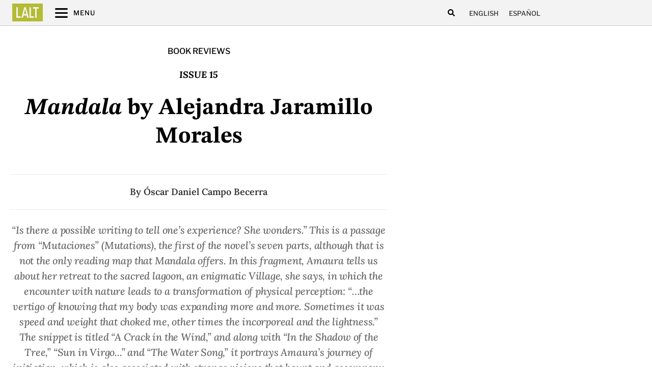

--- FILE ---
content_type: text/html; charset=UTF-8
request_url: https://latinamericanliteraturetoday.org/book_review/mandala-alejandra-jaramillo-morales/
body_size: 29415
content:
<!doctype html>
<html lang="en-US" prefix="og: https://ogp.me/ns#">
<head>
	<meta charset="UTF-8">
	<meta name="viewport" content="width=device-width, initial-scale=1">
	<link rel="profile" href="https://gmpg.org/xfn/11">
	<link rel="alternate" hreflang="en" href="https://latinamericanliteraturetoday.org/book_review/mandala-alejandra-jaramillo-morales/" />
<link rel="alternate" hreflang="es" href="https://latinamericanliteraturetoday.org/es/reseñas/mandala-alejandra-jaramillo-morales-2/" />
<link rel="alternate" hreflang="x-default" href="https://latinamericanliteraturetoday.org/book_review/mandala-alejandra-jaramillo-morales/" />

<!-- Search Engine Optimization by Rank Math PRO - https://rankmath.com/ -->
<title>Mandala by Alejandra Jaramillo Morales - Latin American Literature Today</title>
<meta name="description" content="“Is there a possible writing to tell one’s experience? She wonders.” This is a passage from “Mutaciones” (Mutations), the first of the novel’s seven parts, although that is not the only reading map that Mandala offers. In this fragment, Amaura tells us about her retreat to the sacred lagoon, an enigmatic Village, she says, in which the encounter with nature leads to a transformation of physical perception: “…the vertigo of knowing that my body was expanding more and more. Sometimes it was speed and weight that choked me, other times the incorporeal and the lightness.” The snippet is titled “A Crack in the Wind,” and along with “In the Shadow of the Tree,” “Sun in Virgo...” and “The Water Song,” it portrays Amaura’s journey of initiation, which is also associated with strange visions that haunt and accompany the transformation of this woman who has decided to give up her job as a publisher and start over. What will she do now? We do not know, because she herself does not know, and that uncertainty, a kind of leap into the unknown, forms a fundamental part of Amaura’s reflections."/>
<meta name="robots" content="follow, index, max-snippet:-1, max-video-preview:-1, max-image-preview:large"/>
<link rel="canonical" href="https://latinamericanliteraturetoday.org/book_review/mandala-alejandra-jaramillo-morales/" />
<meta property="og:locale" content="en_US" />
<meta property="og:type" content="article" />
<meta property="og:title" content="Mandala by Alejandra Jaramillo Morales - Latin American Literature Today" />
<meta property="og:description" content="“Is there a possible writing to tell one’s experience? She wonders.” This is a passage from “Mutaciones” (Mutations), the first of the novel’s seven parts, although that is not the only reading map that Mandala offers. In this fragment, Amaura tells us about her retreat to the sacred lagoon, an enigmatic Village, she says, in which the encounter with nature leads to a transformation of physical perception: “…the vertigo of knowing that my body was expanding more and more. Sometimes it was speed and weight that choked me, other times the incorporeal and the lightness.” The snippet is titled “A Crack in the Wind,” and along with “In the Shadow of the Tree,” “Sun in Virgo...” and “The Water Song,” it portrays Amaura’s journey of initiation, which is also associated with strange visions that haunt and accompany the transformation of this woman who has decided to give up her job as a publisher and start over. What will she do now? We do not know, because she herself does not know, and that uncertainty, a kind of leap into the unknown, forms a fundamental part of Amaura’s reflections." />
<meta property="og:url" content="https://latinamericanliteraturetoday.org/book_review/mandala-alejandra-jaramillo-morales/" />
<meta property="og:site_name" content="Latin American Literature Today" />
<meta property="article:tag" content="Issue 15" />
<meta property="og:updated_time" content="2023-05-04T08:08:00-06:00" />
<meta property="og:image" content="https://latinamericanliteraturetoday.org/wp-content/uploads/2020/08/mandaladigital_1.jpg" />
<meta property="og:image:secure_url" content="https://latinamericanliteraturetoday.org/wp-content/uploads/2020/08/mandaladigital_1.jpg" />
<meta property="og:image:width" content="260" />
<meta property="og:image:height" content="262" />
<meta property="og:image:alt" content="Mandala by Alejandra Jaramillo Morales" />
<meta property="og:image:type" content="image/jpeg" />
<meta name="twitter:card" content="summary_large_image" />
<meta name="twitter:title" content="Mandala by Alejandra Jaramillo Morales - Latin American Literature Today" />
<meta name="twitter:description" content="“Is there a possible writing to tell one’s experience? She wonders.” This is a passage from “Mutaciones” (Mutations), the first of the novel’s seven parts, although that is not the only reading map that Mandala offers. In this fragment, Amaura tells us about her retreat to the sacred lagoon, an enigmatic Village, she says, in which the encounter with nature leads to a transformation of physical perception: “…the vertigo of knowing that my body was expanding more and more. Sometimes it was speed and weight that choked me, other times the incorporeal and the lightness.” The snippet is titled “A Crack in the Wind,” and along with “In the Shadow of the Tree,” “Sun in Virgo...” and “The Water Song,” it portrays Amaura’s journey of initiation, which is also associated with strange visions that haunt and accompany the transformation of this woman who has decided to give up her job as a publisher and start over. What will she do now? We do not know, because she herself does not know, and that uncertainty, a kind of leap into the unknown, forms a fundamental part of Amaura’s reflections." />
<meta name="twitter:image" content="https://latinamericanliteraturetoday.org/wp-content/uploads/2020/08/mandaladigital_1.jpg" />
<!-- /Rank Math WordPress SEO plugin -->

<link rel='dns-prefetch' href='//www.googletagmanager.com' />
<link rel="alternate" type="application/rss+xml" title="LALT &raquo; Feed" href="https://latinamericanliteraturetoday.org/feed/" />
<link rel="alternate" type="application/rss+xml" title="LALT &raquo; Comments Feed" href="https://latinamericanliteraturetoday.org/comments/feed/" />
<link rel="alternate" title="oEmbed (JSON)" type="application/json+oembed" href="https://latinamericanliteraturetoday.org/wp-json/oembed/1.0/embed?url=https%3A%2F%2Flatinamericanliteraturetoday.org%2Fbook_review%2Fmandala-alejandra-jaramillo-morales%2F" />
<link rel="alternate" title="oEmbed (XML)" type="text/xml+oembed" href="https://latinamericanliteraturetoday.org/wp-json/oembed/1.0/embed?url=https%3A%2F%2Flatinamericanliteraturetoday.org%2Fbook_review%2Fmandala-alejandra-jaramillo-morales%2F&#038;format=xml" />
<style id='wp-img-auto-sizes-contain-inline-css'>
img:is([sizes=auto i],[sizes^="auto," i]){contain-intrinsic-size:3000px 1500px}
/*# sourceURL=wp-img-auto-sizes-contain-inline-css */
</style>
<style id='wp-emoji-styles-inline-css'>

	img.wp-smiley, img.emoji {
		display: inline !important;
		border: none !important;
		box-shadow: none !important;
		height: 1em !important;
		width: 1em !important;
		margin: 0 0.07em !important;
		vertical-align: -0.1em !important;
		background: none !important;
		padding: 0 !important;
	}
/*# sourceURL=wp-emoji-styles-inline-css */
</style>
<link rel='stylesheet' id='wp-block-library-css' href='https://latinamericanliteraturetoday.org/wp-includes/css/dist/block-library/style.min.css?ver=6.9' media='all' />
<style id='global-styles-inline-css'>
:root{--wp--preset--aspect-ratio--square: 1;--wp--preset--aspect-ratio--4-3: 4/3;--wp--preset--aspect-ratio--3-4: 3/4;--wp--preset--aspect-ratio--3-2: 3/2;--wp--preset--aspect-ratio--2-3: 2/3;--wp--preset--aspect-ratio--16-9: 16/9;--wp--preset--aspect-ratio--9-16: 9/16;--wp--preset--color--black: #000000;--wp--preset--color--cyan-bluish-gray: #abb8c3;--wp--preset--color--white: #ffffff;--wp--preset--color--pale-pink: #f78da7;--wp--preset--color--vivid-red: #cf2e2e;--wp--preset--color--luminous-vivid-orange: #ff6900;--wp--preset--color--luminous-vivid-amber: #fcb900;--wp--preset--color--light-green-cyan: #7bdcb5;--wp--preset--color--vivid-green-cyan: #00d084;--wp--preset--color--pale-cyan-blue: #8ed1fc;--wp--preset--color--vivid-cyan-blue: #0693e3;--wp--preset--color--vivid-purple: #9b51e0;--wp--preset--gradient--vivid-cyan-blue-to-vivid-purple: linear-gradient(135deg,rgb(6,147,227) 0%,rgb(155,81,224) 100%);--wp--preset--gradient--light-green-cyan-to-vivid-green-cyan: linear-gradient(135deg,rgb(122,220,180) 0%,rgb(0,208,130) 100%);--wp--preset--gradient--luminous-vivid-amber-to-luminous-vivid-orange: linear-gradient(135deg,rgb(252,185,0) 0%,rgb(255,105,0) 100%);--wp--preset--gradient--luminous-vivid-orange-to-vivid-red: linear-gradient(135deg,rgb(255,105,0) 0%,rgb(207,46,46) 100%);--wp--preset--gradient--very-light-gray-to-cyan-bluish-gray: linear-gradient(135deg,rgb(238,238,238) 0%,rgb(169,184,195) 100%);--wp--preset--gradient--cool-to-warm-spectrum: linear-gradient(135deg,rgb(74,234,220) 0%,rgb(151,120,209) 20%,rgb(207,42,186) 40%,rgb(238,44,130) 60%,rgb(251,105,98) 80%,rgb(254,248,76) 100%);--wp--preset--gradient--blush-light-purple: linear-gradient(135deg,rgb(255,206,236) 0%,rgb(152,150,240) 100%);--wp--preset--gradient--blush-bordeaux: linear-gradient(135deg,rgb(254,205,165) 0%,rgb(254,45,45) 50%,rgb(107,0,62) 100%);--wp--preset--gradient--luminous-dusk: linear-gradient(135deg,rgb(255,203,112) 0%,rgb(199,81,192) 50%,rgb(65,88,208) 100%);--wp--preset--gradient--pale-ocean: linear-gradient(135deg,rgb(255,245,203) 0%,rgb(182,227,212) 50%,rgb(51,167,181) 100%);--wp--preset--gradient--electric-grass: linear-gradient(135deg,rgb(202,248,128) 0%,rgb(113,206,126) 100%);--wp--preset--gradient--midnight: linear-gradient(135deg,rgb(2,3,129) 0%,rgb(40,116,252) 100%);--wp--preset--font-size--small: 13px;--wp--preset--font-size--medium: 20px;--wp--preset--font-size--large: 36px;--wp--preset--font-size--x-large: 42px;--wp--preset--spacing--20: 0.44rem;--wp--preset--spacing--30: 0.67rem;--wp--preset--spacing--40: 1rem;--wp--preset--spacing--50: 1.5rem;--wp--preset--spacing--60: 2.25rem;--wp--preset--spacing--70: 3.38rem;--wp--preset--spacing--80: 5.06rem;--wp--preset--shadow--natural: 6px 6px 9px rgba(0, 0, 0, 0.2);--wp--preset--shadow--deep: 12px 12px 50px rgba(0, 0, 0, 0.4);--wp--preset--shadow--sharp: 6px 6px 0px rgba(0, 0, 0, 0.2);--wp--preset--shadow--outlined: 6px 6px 0px -3px rgb(255, 255, 255), 6px 6px rgb(0, 0, 0);--wp--preset--shadow--crisp: 6px 6px 0px rgb(0, 0, 0);}:root { --wp--style--global--content-size: 800px;--wp--style--global--wide-size: 1200px; }:where(body) { margin: 0; }.wp-site-blocks > .alignleft { float: left; margin-right: 2em; }.wp-site-blocks > .alignright { float: right; margin-left: 2em; }.wp-site-blocks > .aligncenter { justify-content: center; margin-left: auto; margin-right: auto; }:where(.wp-site-blocks) > * { margin-block-start: 24px; margin-block-end: 0; }:where(.wp-site-blocks) > :first-child { margin-block-start: 0; }:where(.wp-site-blocks) > :last-child { margin-block-end: 0; }:root { --wp--style--block-gap: 24px; }:root :where(.is-layout-flow) > :first-child{margin-block-start: 0;}:root :where(.is-layout-flow) > :last-child{margin-block-end: 0;}:root :where(.is-layout-flow) > *{margin-block-start: 24px;margin-block-end: 0;}:root :where(.is-layout-constrained) > :first-child{margin-block-start: 0;}:root :where(.is-layout-constrained) > :last-child{margin-block-end: 0;}:root :where(.is-layout-constrained) > *{margin-block-start: 24px;margin-block-end: 0;}:root :where(.is-layout-flex){gap: 24px;}:root :where(.is-layout-grid){gap: 24px;}.is-layout-flow > .alignleft{float: left;margin-inline-start: 0;margin-inline-end: 2em;}.is-layout-flow > .alignright{float: right;margin-inline-start: 2em;margin-inline-end: 0;}.is-layout-flow > .aligncenter{margin-left: auto !important;margin-right: auto !important;}.is-layout-constrained > .alignleft{float: left;margin-inline-start: 0;margin-inline-end: 2em;}.is-layout-constrained > .alignright{float: right;margin-inline-start: 2em;margin-inline-end: 0;}.is-layout-constrained > .aligncenter{margin-left: auto !important;margin-right: auto !important;}.is-layout-constrained > :where(:not(.alignleft):not(.alignright):not(.alignfull)){max-width: var(--wp--style--global--content-size);margin-left: auto !important;margin-right: auto !important;}.is-layout-constrained > .alignwide{max-width: var(--wp--style--global--wide-size);}body .is-layout-flex{display: flex;}.is-layout-flex{flex-wrap: wrap;align-items: center;}.is-layout-flex > :is(*, div){margin: 0;}body .is-layout-grid{display: grid;}.is-layout-grid > :is(*, div){margin: 0;}body{padding-top: 0px;padding-right: 0px;padding-bottom: 0px;padding-left: 0px;}a:where(:not(.wp-element-button)){text-decoration: underline;}:root :where(.wp-element-button, .wp-block-button__link){background-color: #32373c;border-width: 0;color: #fff;font-family: inherit;font-size: inherit;font-style: inherit;font-weight: inherit;letter-spacing: inherit;line-height: inherit;padding-top: calc(0.667em + 2px);padding-right: calc(1.333em + 2px);padding-bottom: calc(0.667em + 2px);padding-left: calc(1.333em + 2px);text-decoration: none;text-transform: inherit;}.has-black-color{color: var(--wp--preset--color--black) !important;}.has-cyan-bluish-gray-color{color: var(--wp--preset--color--cyan-bluish-gray) !important;}.has-white-color{color: var(--wp--preset--color--white) !important;}.has-pale-pink-color{color: var(--wp--preset--color--pale-pink) !important;}.has-vivid-red-color{color: var(--wp--preset--color--vivid-red) !important;}.has-luminous-vivid-orange-color{color: var(--wp--preset--color--luminous-vivid-orange) !important;}.has-luminous-vivid-amber-color{color: var(--wp--preset--color--luminous-vivid-amber) !important;}.has-light-green-cyan-color{color: var(--wp--preset--color--light-green-cyan) !important;}.has-vivid-green-cyan-color{color: var(--wp--preset--color--vivid-green-cyan) !important;}.has-pale-cyan-blue-color{color: var(--wp--preset--color--pale-cyan-blue) !important;}.has-vivid-cyan-blue-color{color: var(--wp--preset--color--vivid-cyan-blue) !important;}.has-vivid-purple-color{color: var(--wp--preset--color--vivid-purple) !important;}.has-black-background-color{background-color: var(--wp--preset--color--black) !important;}.has-cyan-bluish-gray-background-color{background-color: var(--wp--preset--color--cyan-bluish-gray) !important;}.has-white-background-color{background-color: var(--wp--preset--color--white) !important;}.has-pale-pink-background-color{background-color: var(--wp--preset--color--pale-pink) !important;}.has-vivid-red-background-color{background-color: var(--wp--preset--color--vivid-red) !important;}.has-luminous-vivid-orange-background-color{background-color: var(--wp--preset--color--luminous-vivid-orange) !important;}.has-luminous-vivid-amber-background-color{background-color: var(--wp--preset--color--luminous-vivid-amber) !important;}.has-light-green-cyan-background-color{background-color: var(--wp--preset--color--light-green-cyan) !important;}.has-vivid-green-cyan-background-color{background-color: var(--wp--preset--color--vivid-green-cyan) !important;}.has-pale-cyan-blue-background-color{background-color: var(--wp--preset--color--pale-cyan-blue) !important;}.has-vivid-cyan-blue-background-color{background-color: var(--wp--preset--color--vivid-cyan-blue) !important;}.has-vivid-purple-background-color{background-color: var(--wp--preset--color--vivid-purple) !important;}.has-black-border-color{border-color: var(--wp--preset--color--black) !important;}.has-cyan-bluish-gray-border-color{border-color: var(--wp--preset--color--cyan-bluish-gray) !important;}.has-white-border-color{border-color: var(--wp--preset--color--white) !important;}.has-pale-pink-border-color{border-color: var(--wp--preset--color--pale-pink) !important;}.has-vivid-red-border-color{border-color: var(--wp--preset--color--vivid-red) !important;}.has-luminous-vivid-orange-border-color{border-color: var(--wp--preset--color--luminous-vivid-orange) !important;}.has-luminous-vivid-amber-border-color{border-color: var(--wp--preset--color--luminous-vivid-amber) !important;}.has-light-green-cyan-border-color{border-color: var(--wp--preset--color--light-green-cyan) !important;}.has-vivid-green-cyan-border-color{border-color: var(--wp--preset--color--vivid-green-cyan) !important;}.has-pale-cyan-blue-border-color{border-color: var(--wp--preset--color--pale-cyan-blue) !important;}.has-vivid-cyan-blue-border-color{border-color: var(--wp--preset--color--vivid-cyan-blue) !important;}.has-vivid-purple-border-color{border-color: var(--wp--preset--color--vivid-purple) !important;}.has-vivid-cyan-blue-to-vivid-purple-gradient-background{background: var(--wp--preset--gradient--vivid-cyan-blue-to-vivid-purple) !important;}.has-light-green-cyan-to-vivid-green-cyan-gradient-background{background: var(--wp--preset--gradient--light-green-cyan-to-vivid-green-cyan) !important;}.has-luminous-vivid-amber-to-luminous-vivid-orange-gradient-background{background: var(--wp--preset--gradient--luminous-vivid-amber-to-luminous-vivid-orange) !important;}.has-luminous-vivid-orange-to-vivid-red-gradient-background{background: var(--wp--preset--gradient--luminous-vivid-orange-to-vivid-red) !important;}.has-very-light-gray-to-cyan-bluish-gray-gradient-background{background: var(--wp--preset--gradient--very-light-gray-to-cyan-bluish-gray) !important;}.has-cool-to-warm-spectrum-gradient-background{background: var(--wp--preset--gradient--cool-to-warm-spectrum) !important;}.has-blush-light-purple-gradient-background{background: var(--wp--preset--gradient--blush-light-purple) !important;}.has-blush-bordeaux-gradient-background{background: var(--wp--preset--gradient--blush-bordeaux) !important;}.has-luminous-dusk-gradient-background{background: var(--wp--preset--gradient--luminous-dusk) !important;}.has-pale-ocean-gradient-background{background: var(--wp--preset--gradient--pale-ocean) !important;}.has-electric-grass-gradient-background{background: var(--wp--preset--gradient--electric-grass) !important;}.has-midnight-gradient-background{background: var(--wp--preset--gradient--midnight) !important;}.has-small-font-size{font-size: var(--wp--preset--font-size--small) !important;}.has-medium-font-size{font-size: var(--wp--preset--font-size--medium) !important;}.has-large-font-size{font-size: var(--wp--preset--font-size--large) !important;}.has-x-large-font-size{font-size: var(--wp--preset--font-size--x-large) !important;}
:root :where(.wp-block-pullquote){font-size: 1.5em;line-height: 1.6;}
/*# sourceURL=global-styles-inline-css */
</style>
<link rel='stylesheet' id='ae-pro-css-css' href='https://latinamericanliteraturetoday.org/wp-content/plugins/anywhere-elementor-pro/includes/assets/css/ae-pro.min.css?ver=2.24.1' media='all' />
<link rel='stylesheet' id='searchandfilter-css' href='https://latinamericanliteraturetoday.org/wp-content/plugins/search-filter/style.css?ver=1' media='all' />
<link rel='stylesheet' id='wpml-legacy-horizontal-list-0-css' href='https://latinamericanliteraturetoday.org/wp-content/plugins/sitepress-multilingual-cms/templates/language-switchers/legacy-list-horizontal/style.min.css?ver=1' media='all' />
<link rel='stylesheet' id='vegas-css-css' href='https://latinamericanliteraturetoday.org/wp-content/plugins/anywhere-elementor-pro/includes/assets/lib/vegas/vegas.min.css?ver=2.4.0' media='all' />
<link rel='stylesheet' id='hello-elementor-css' href='https://latinamericanliteraturetoday.org/wp-content/themes/hello-elementor/assets/css/reset.css?ver=3.4.5' media='all' />
<link rel='stylesheet' id='hello-elementor-theme-style-css' href='https://latinamericanliteraturetoday.org/wp-content/themes/hello-elementor/assets/css/theme.css?ver=3.4.5' media='all' />
<link rel='stylesheet' id='hello-elementor-header-footer-css' href='https://latinamericanliteraturetoday.org/wp-content/themes/hello-elementor/assets/css/header-footer.css?ver=3.4.5' media='all' />
<link rel='stylesheet' id='elementor-frontend-css' href='https://latinamericanliteraturetoday.org/wp-content/uploads/elementor/css/custom-frontend.min.css?ver=1767986910' media='all' />
<link rel='stylesheet' id='elementor-post-6620-css' href='https://latinamericanliteraturetoday.org/wp-content/uploads/elementor/css/post-6620.css?ver=1767986910' media='all' />
<link rel='stylesheet' id='widget-icon-list-css' href='https://latinamericanliteraturetoday.org/wp-content/uploads/elementor/css/custom-widget-icon-list.min.css?ver=1767986910' media='all' />
<link rel='stylesheet' id='widget-search-form-css' href='https://latinamericanliteraturetoday.org/wp-content/plugins/elementor-pro/assets/css/widget-search-form.min.css?ver=3.34.0' media='all' />
<link rel='stylesheet' id='e-sticky-css' href='https://latinamericanliteraturetoday.org/wp-content/plugins/elementor-pro/assets/css/modules/sticky.min.css?ver=3.34.0' media='all' />
<link rel='stylesheet' id='e-motion-fx-css' href='https://latinamericanliteraturetoday.org/wp-content/plugins/elementor-pro/assets/css/modules/motion-fx.min.css?ver=3.34.0' media='all' />
<link rel='stylesheet' id='widget-image-css' href='https://latinamericanliteraturetoday.org/wp-content/plugins/elementor/assets/css/widget-image.min.css?ver=3.34.1' media='all' />
<link rel='stylesheet' id='widget-image-box-css' href='https://latinamericanliteraturetoday.org/wp-content/uploads/elementor/css/custom-widget-image-box.min.css?ver=1767986910' media='all' />
<link rel='stylesheet' id='widget-divider-css' href='https://latinamericanliteraturetoday.org/wp-content/plugins/elementor/assets/css/widget-divider.min.css?ver=3.34.1' media='all' />
<link rel='stylesheet' id='widget-heading-css' href='https://latinamericanliteraturetoday.org/wp-content/plugins/elementor/assets/css/widget-heading.min.css?ver=3.34.1' media='all' />
<link rel='stylesheet' id='widget-social-icons-css' href='https://latinamericanliteraturetoday.org/wp-content/plugins/elementor/assets/css/widget-social-icons.min.css?ver=3.34.1' media='all' />
<link rel='stylesheet' id='e-apple-webkit-css' href='https://latinamericanliteraturetoday.org/wp-content/uploads/elementor/css/custom-apple-webkit.min.css?ver=1767986910' media='all' />
<link rel='stylesheet' id='widget-spacer-css' href='https://latinamericanliteraturetoday.org/wp-content/plugins/elementor/assets/css/widget-spacer.min.css?ver=3.34.1' media='all' />
<link rel='stylesheet' id='widget-share-buttons-css' href='https://latinamericanliteraturetoday.org/wp-content/plugins/elementor-pro/assets/css/widget-share-buttons.min.css?ver=3.34.0' media='all' />
<link rel='stylesheet' id='widget-post-info-css' href='https://latinamericanliteraturetoday.org/wp-content/plugins/elementor-pro/assets/css/widget-post-info.min.css?ver=3.34.0' media='all' />
<link rel='stylesheet' id='widget-post-navigation-css' href='https://latinamericanliteraturetoday.org/wp-content/plugins/elementor-pro/assets/css/widget-post-navigation.min.css?ver=3.34.0' media='all' />
<link rel='stylesheet' id='widget-posts-css' href='https://latinamericanliteraturetoday.org/wp-content/plugins/elementor-pro/assets/css/widget-posts.min.css?ver=3.34.0' media='all' />
<link rel='stylesheet' id='e-animation-sink-css' href='https://latinamericanliteraturetoday.org/wp-content/plugins/elementor/assets/lib/animations/styles/e-animation-sink.min.css?ver=3.34.1' media='all' />
<link rel='stylesheet' id='widget-form-css' href='https://latinamericanliteraturetoday.org/wp-content/plugins/elementor-pro/assets/css/widget-form.min.css?ver=3.34.0' media='all' />
<link rel='stylesheet' id='e-animation-fadeInRight-css' href='https://latinamericanliteraturetoday.org/wp-content/plugins/elementor/assets/lib/animations/styles/fadeInRight.min.css?ver=3.34.1' media='all' />
<link rel='stylesheet' id='e-popup-css' href='https://latinamericanliteraturetoday.org/wp-content/plugins/elementor-pro/assets/css/conditionals/popup.min.css?ver=3.34.0' media='all' />
<link rel='stylesheet' id='widget-toggle-css' href='https://latinamericanliteraturetoday.org/wp-content/uploads/elementor/css/custom-widget-toggle.min.css?ver=1767986910' media='all' />
<link rel='stylesheet' id='elementor-post-7159-css' href='https://latinamericanliteraturetoday.org/wp-content/uploads/elementor/css/post-7159.css?ver=1767986914' media='all' />
<link rel='stylesheet' id='elementor-post-7365-css' href='https://latinamericanliteraturetoday.org/wp-content/uploads/elementor/css/post-7365.css?ver=1767986910' media='all' />
<link rel='stylesheet' id='elementor-post-20026-css' href='https://latinamericanliteraturetoday.org/wp-content/uploads/elementor/css/post-20026.css?ver=1767987068' media='all' />
<link rel='stylesheet' id='elementor-post-8171-css' href='https://latinamericanliteraturetoday.org/wp-content/uploads/elementor/css/post-8171.css?ver=1767986911' media='all' />
<link rel='stylesheet' id='elementor-post-8646-css' href='https://latinamericanliteraturetoday.org/wp-content/uploads/elementor/css/post-8646.css?ver=1767986911' media='all' />
<link rel='stylesheet' id='hello-elementor-child-style-css' href='https://latinamericanliteraturetoday.org/wp-content/themes/lalt/style.css?ver=1.0.0' media='all' />
<link rel='stylesheet' id='ecs-styles-css' href='https://latinamericanliteraturetoday.org/wp-content/plugins/ele-custom-skin/assets/css/ecs-style.css?ver=3.1.9' media='all' />
<link rel='stylesheet' id='elementor-post-7212-css' href='https://latinamericanliteraturetoday.org/wp-content/uploads/elementor/css/post-7212.css?ver=1715633581' media='all' />
<link rel='stylesheet' id='elementor-post-7296-css' href='https://latinamericanliteraturetoday.org/wp-content/uploads/elementor/css/post-7296.css?ver=1715628607' media='all' />
<link rel='stylesheet' id='elementor-post-7339-css' href='https://latinamericanliteraturetoday.org/wp-content/uploads/elementor/css/post-7339.css?ver=1764540455' media='all' />
<link rel='stylesheet' id='elementor-post-7451-css' href='https://latinamericanliteraturetoday.org/wp-content/uploads/elementor/css/post-7451.css?ver=1743413394' media='all' />
<link rel='stylesheet' id='elementor-post-10250-css' href='https://latinamericanliteraturetoday.org/wp-content/uploads/elementor/css/post-10250.css?ver=1743413453' media='all' />
<link rel='stylesheet' id='elementor-post-10252-css' href='https://latinamericanliteraturetoday.org/wp-content/uploads/elementor/css/post-10252.css?ver=1764540588' media='all' />
<link rel='stylesheet' id='elementor-post-10254-css' href='https://latinamericanliteraturetoday.org/wp-content/uploads/elementor/css/post-10254.css?ver=1715628655' media='all' />
<link rel='stylesheet' id='elementor-post-10256-css' href='https://latinamericanliteraturetoday.org/wp-content/uploads/elementor/css/post-10256.css?ver=1715633730' media='all' />
<link rel='stylesheet' id='elementor-post-11011-css' href='https://latinamericanliteraturetoday.org/wp-content/uploads/elementor/css/post-11011.css?ver=1708195995' media='all' />
<link rel='stylesheet' id='elementor-post-11016-css' href='https://latinamericanliteraturetoday.org/wp-content/uploads/elementor/css/post-11016.css?ver=1708195998' media='all' />
<link rel='stylesheet' id='elementor-post-13518-css' href='https://latinamericanliteraturetoday.org/wp-content/uploads/elementor/css/post-13518.css?ver=1743413260' media='all' />
<link rel='stylesheet' id='elementor-post-13532-css' href='https://latinamericanliteraturetoday.org/wp-content/uploads/elementor/css/post-13532.css?ver=1743413297' media='all' />
<link rel='stylesheet' id='elementor-post-16001-css' href='https://latinamericanliteraturetoday.org/wp-content/uploads/elementor/css/post-16001.css?ver=1715628784' media='all' />
<link rel='stylesheet' id='elementor-post-16016-css' href='https://latinamericanliteraturetoday.org/wp-content/uploads/elementor/css/post-16016.css?ver=1715631226' media='all' />
<link rel='stylesheet' id='elementor-post-34337-css' href='https://latinamericanliteraturetoday.org/wp-content/uploads/elementor/css/post-34337.css?ver=1718712107' media='all' />
<link rel='stylesheet' id='elementor-post-34346-css' href='https://latinamericanliteraturetoday.org/wp-content/uploads/elementor/css/post-34346.css?ver=1718712011' media='all' />
<link rel='stylesheet' id='elementor-post-34415-css' href='https://latinamericanliteraturetoday.org/wp-content/uploads/elementor/css/post-34415.css?ver=1718712515' media='all' />
<link rel='stylesheet' id='elementor-post-34427-css' href='https://latinamericanliteraturetoday.org/wp-content/uploads/elementor/css/post-34427.css?ver=1718712537' media='all' />
<link rel='stylesheet' id='elementor-gf-local-krub-css' href='https://latinamericanliteraturetoday.org/wp-content/uploads/elementor/google-fonts/css/krub.css?ver=1742257202' media='all' />
<link rel='stylesheet' id='elementor-gf-local-lora-css' href='https://latinamericanliteraturetoday.org/wp-content/uploads/elementor/google-fonts/css/lora.css?ver=1742257206' media='all' />
<link rel='stylesheet' id='elementor-gf-local-librefranklin-css' href='https://latinamericanliteraturetoday.org/wp-content/uploads/elementor/google-fonts/css/librefranklin.css?ver=1742257214' media='all' />
<link rel='stylesheet' id='elementor-gf-local-stixtwotext-css' href='https://latinamericanliteraturetoday.org/wp-content/uploads/elementor/google-fonts/css/stixtwotext.css?ver=1742257219' media='all' />
<script src="https://latinamericanliteraturetoday.org/wp-includes/js/jquery/jquery.min.js?ver=3.7.1" id="jquery-core-js" type="d06309db1f1b2b341d0f0741-text/javascript"></script>
<script src="https://latinamericanliteraturetoday.org/wp-includes/js/jquery/jquery-migrate.min.js?ver=3.4.1" id="jquery-migrate-js" type="d06309db1f1b2b341d0f0741-text/javascript"></script>
<script src="https://latinamericanliteraturetoday.org/wp-content/plugins/elementor-pro/assets/js/page-transitions.min.js?ver=3.34.0" id="page-transitions-js" type="d06309db1f1b2b341d0f0741-text/javascript"></script>

<!-- Google tag (gtag.js) snippet added by Site Kit -->
<!-- Google Analytics snippet added by Site Kit -->
<script src="https://www.googletagmanager.com/gtag/js?id=GT-NNVJWXT" id="google_gtagjs-js" async type="d06309db1f1b2b341d0f0741-text/javascript"></script>
<script id="google_gtagjs-js-after" type="d06309db1f1b2b341d0f0741-text/javascript">
window.dataLayer = window.dataLayer || [];function gtag(){dataLayer.push(arguments);}
gtag("set","linker",{"domains":["latinamericanliteraturetoday.org"]});
gtag("js", new Date());
gtag("set", "developer_id.dZTNiMT", true);
gtag("config", "GT-NNVJWXT");
//# sourceURL=google_gtagjs-js-after
</script>
<script id="ecs_ajax_load-js-extra" type="d06309db1f1b2b341d0f0741-text/javascript">
var ecs_ajax_params = {"ajaxurl":"https://latinamericanliteraturetoday.org/wp-admin/admin-ajax.php","posts":"{\"page\":0,\"post_type\":\"book_review\",\"error\":\"\",\"m\":\"\",\"p\":6112,\"post_parent\":\"\",\"subpost\":\"\",\"subpost_id\":\"\",\"attachment\":\"\",\"attachment_id\":0,\"pagename\":\"\",\"page_id\":\"\",\"second\":\"\",\"minute\":\"\",\"hour\":\"\",\"day\":0,\"monthnum\":0,\"year\":0,\"w\":0,\"category_name\":\"\",\"tag\":\"\",\"cat\":\"\",\"tag_id\":\"\",\"author\":\"\",\"author_name\":\"\",\"feed\":\"\",\"tb\":\"\",\"paged\":0,\"meta_key\":\"\",\"meta_value\":\"\",\"preview\":\"\",\"s\":\"\",\"sentence\":\"\",\"title\":\"\",\"fields\":\"all\",\"menu_order\":\"\",\"embed\":\"\",\"category__in\":[],\"category__not_in\":[],\"category__and\":[],\"post__in\":[],\"post__not_in\":[],\"post_name__in\":[],\"tag__in\":[],\"tag__not_in\":[],\"tag__and\":[],\"tag_slug__in\":[],\"tag_slug__and\":[],\"post_parent__in\":[],\"post_parent__not_in\":[],\"author__in\":[],\"author__not_in\":[],\"search_columns\":[],\"name\":\"mandala-alejandra-jaramillo-morales\",\"ignore_sticky_posts\":false,\"suppress_filters\":false,\"cache_results\":true,\"update_post_term_cache\":true,\"update_menu_item_cache\":false,\"lazy_load_term_meta\":true,\"update_post_meta_cache\":true,\"posts_per_page\":10,\"nopaging\":false,\"comments_per_page\":\"50\",\"no_found_rows\":false,\"order\":\"DESC\",\"book_review\":\"mandala-alejandra-jaramillo-morales\"}"};
//# sourceURL=ecs_ajax_load-js-extra
</script>
<script src="https://latinamericanliteraturetoday.org/wp-content/plugins/ele-custom-skin/assets/js/ecs_ajax_pagination.js?ver=3.1.9" id="ecs_ajax_load-js" type="d06309db1f1b2b341d0f0741-text/javascript"></script>
<script src="https://latinamericanliteraturetoday.org/wp-content/plugins/ele-custom-skin/assets/js/ecs.js?ver=3.1.9" id="ecs-script-js" type="d06309db1f1b2b341d0f0741-text/javascript"></script>
<link rel="https://api.w.org/" href="https://latinamericanliteraturetoday.org/wp-json/" /><link rel="alternate" title="JSON" type="application/json" href="https://latinamericanliteraturetoday.org/wp-json/wp/v2/book_review/6112" /><link rel="EditURI" type="application/rsd+xml" title="RSD" href="https://latinamericanliteraturetoday.org/xmlrpc.php?rsd" />
<meta name="generator" content="WordPress 6.9" />
<link rel='shortlink' href='https://latinamericanliteraturetoday.org/?p=6112' />
<meta name="generator" content="WPML ver:4.8.4 stt:1,2;" />
<meta name="generator" content="Site Kit by Google 1.168.0" /><meta name="generator" content="Elementor 3.34.1; features: e_font_icon_svg, additional_custom_breakpoints; settings: css_print_method-external, google_font-enabled, font_display-auto">
			<style>
				.e-con.e-parent:nth-of-type(n+4):not(.e-lazyloaded):not(.e-no-lazyload),
				.e-con.e-parent:nth-of-type(n+4):not(.e-lazyloaded):not(.e-no-lazyload) * {
					background-image: none !important;
				}
				@media screen and (max-height: 1024px) {
					.e-con.e-parent:nth-of-type(n+3):not(.e-lazyloaded):not(.e-no-lazyload),
					.e-con.e-parent:nth-of-type(n+3):not(.e-lazyloaded):not(.e-no-lazyload) * {
						background-image: none !important;
					}
				}
				@media screen and (max-height: 640px) {
					.e-con.e-parent:nth-of-type(n+2):not(.e-lazyloaded):not(.e-no-lazyload),
					.e-con.e-parent:nth-of-type(n+2):not(.e-lazyloaded):not(.e-no-lazyload) * {
						background-image: none !important;
					}
				}
			</style>
			<noscript><style>.lazyload[data-src]{display:none !important;}</style></noscript><style>.lazyload{background-image:none !important;}.lazyload:before{background-image:none !important;}</style>		<style id="wp-custom-css">
			/* ANULACIÓN DE ESTILOS DE TABLA (FRANJAS, HOVER, ENCABEZADO) */

/* 1. Anula el color de fondo para filas impares (frecuentemente las grises) y pares */
.tabla-limpia tbody tr:nth-child(odd),
.tabla-limpia tbody tr:nth-child(even) {
    background-color: #ffffff !important; /* Fuerza el blanco */
}

/* 2. Anula el color de fondo de las celdas directamente (solo para asegurar) */
.tabla-limpia td,
.tabla-limpia th {
    background-color: #ffffff !important;
    border-top-color: #ffffff !important; /* Por si el borde crea el efecto gris */
}

/* 3. ANULA EL EFECTO OVERLAY (HOVER) en la fila */
.tabla-limpia tr:hover {
    background-color: #ffffff !important;
}

/* 4. ANULA EL EFECTO OVERLAY (HOVER) en la celda */
.tabla-limpia tr:hover td,
.tabla-limpia tr:hover th {
    /* Esto elimina cualquier cambio de color o sombra al pasar el ratón */
    background-color: #ffffff !important;
    box-shadow: none !important;
    opacity: 1 !important;
}		</style>
		</head>
<body class="wp-singular book_review-template-default single single-book_review postid-6112 wp-custom-logo wp-embed-responsive wp-theme-hello-elementor wp-child-theme-lalt hello-elementor-default elementor-default elementor-kit-6620 elementor-page-14404 elementor-page-13917 elementor-page-20026">

		<e-page-transition preloader-type="image" preloader-image-url="https://latinamericanliteraturetoday.org/wp-content/uploads/2022/01/LALT-Iso_1.svg" class="e-page-transition--entering" exclude="^https\:\/\/latinamericanliteraturetoday\.org\/wp\-admin\/">
					</e-page-transition>
		
<a class="skip-link screen-reader-text" href="#content">Skip to content</a>

		<header data-elementor-type="header" data-elementor-id="7159" class="elementor elementor-7159 elementor-location-header" data-elementor-post-type="elementor_library">
					<section class="has_ae_slider elementor-section elementor-top-section elementor-element elementor-element-e196ba3 elementor-section-height-min-height elementor-section-boxed elementor-section-height-default elementor-section-items-middle ae-bg-gallery-type-default" data-id="e196ba3" data-element_type="section" data-settings="{&quot;background_background&quot;:&quot;classic&quot;,&quot;sticky&quot;:&quot;top&quot;,&quot;motion_fx_motion_fx_scrolling&quot;:&quot;yes&quot;,&quot;motion_fx_devices&quot;:[&quot;widescreen&quot;,&quot;desktop&quot;,&quot;laptop&quot;,&quot;tablet_extra&quot;,&quot;tablet&quot;,&quot;mobile_extra&quot;,&quot;mobile&quot;],&quot;sticky_on&quot;:[&quot;widescreen&quot;,&quot;desktop&quot;,&quot;laptop&quot;,&quot;tablet_extra&quot;,&quot;tablet&quot;,&quot;mobile_extra&quot;,&quot;mobile&quot;],&quot;sticky_offset&quot;:0,&quot;sticky_effects_offset&quot;:0,&quot;sticky_anchor_link_offset&quot;:0}">
						<div class="elementor-container elementor-column-gap-default">
					<div class="has_ae_slider elementor-column elementor-col-33 elementor-top-column elementor-element elementor-element-fd846bf ae-bg-gallery-type-default" data-id="fd846bf" data-element_type="column">
			<div class="elementor-widget-wrap elementor-element-populated">
						<div class="elementor-element elementor-element-275b1ff elementor-view-default elementor-widget elementor-widget-icon" data-id="275b1ff" data-element_type="widget" data-widget_type="icon.default">
				<div class="elementor-widget-container">
							<div class="elementor-icon-wrapper">
			<a class="elementor-icon" href="https://latinamericanliteraturetoday.org">
			<svg xmlns="http://www.w3.org/2000/svg" viewBox="0 0 260 154"><title>LALT-Iso-Black</title><path d="M109.26,47.76,99.05,90.26h20.41Zm0,0L99.05,90.26h20.41ZM0,0V154H260V0ZM71.5,122.76h-37v-91h13v78h24Zm55.76,0-4.69-19.5H95.94l-4.68,19.5h-13l24-91h14l24,91Zm57,0h-37.5v-91h13v78h24.5Zm41.24-78.5h-18v78.5h-13V44.26h-18v-13h49Zm-126.45,46h20.41l-10.2-42.5Zm10.21-42.5L99.05,90.26h20.41Zm0,0L99.05,90.26h20.41Z"></path></svg>			</a>
		</div>
						</div>
				</div>
					</div>
		</div>
				<div class="has_ae_slider elementor-column elementor-col-33 elementor-top-column elementor-element elementor-element-25a6824 ae-bg-gallery-type-default" data-id="25a6824" data-element_type="column">
			<div class="elementor-widget-wrap elementor-element-populated">
						<div class="elementor-element elementor-element-67c5991 elementor-align-start elementor-icon-list--layout-traditional elementor-list-item-link-full_width elementor-widget elementor-widget-icon-list" data-id="67c5991" data-element_type="widget" data-widget_type="icon-list.default">
				<div class="elementor-widget-container">
							<ul class="elementor-icon-list-items">
							<li class="elementor-icon-list-item">
											<a href="#elementor-action%3Aaction%3Dpopup%3Aopen%26settings%3DeyJpZCI6ODY0NiwidG9nZ2xlIjpmYWxzZX0%3D">

												<span class="elementor-icon-list-icon">
							<svg xmlns="http://www.w3.org/2000/svg" id="Capa_1" height="512" viewBox="0 0 464.205 464.205" width="512"><g><g id="grip-solid-horizontal_1_"><path d="m435.192 406.18h-406.179c-16.024 0-29.013-12.99-29.013-29.013s12.989-29.013 29.013-29.013h406.18c16.023 0 29.013 12.99 29.013 29.013-.001 16.023-12.99 29.013-29.014 29.013z"></path><path d="m435.192 261.115h-406.179c-16.024 0-29.013-12.989-29.013-29.012s12.989-29.013 29.013-29.013h406.18c16.023 0 29.013 12.989 29.013 29.013s-12.99 29.012-29.014 29.012z"></path><path d="m435.192 116.051h-406.179c-16.024 0-29.013-12.989-29.013-29.013s12.989-29.013 29.013-29.013h406.18c16.023 0 29.013 12.989 29.013 29.013s-12.99 29.013-29.014 29.013z"></path></g></g></svg>						</span>
										<span class="elementor-icon-list-text">menu</span>
											</a>
									</li>
						</ul>
						</div>
				</div>
					</div>
		</div>
				<div class="has_ae_slider elementor-column elementor-col-33 elementor-top-column elementor-element elementor-element-ffb2ba4 ae-bg-gallery-type-default" data-id="ffb2ba4" data-element_type="column">
			<div class="elementor-widget-wrap elementor-element-populated">
						<div class="elementor-element elementor-element-bd51bd7 elementor-search-form--skin-full_screen elementor-widget__width-auto elementor-widget-tablet__width-auto elementor-widget-mobile_extra__width-auto elementor-widget-mobile__width-auto elementor-widget-widescreen__width-auto elementor-widget-laptop__width-auto elementor-widget elementor-widget-search-form" data-id="bd51bd7" data-element_type="widget" data-settings="{&quot;skin&quot;:&quot;full_screen&quot;}" data-widget_type="search-form.default">
				<div class="elementor-widget-container">
							<search role="search">
			<form class="elementor-search-form" action="https://latinamericanliteraturetoday.org" method="get">
												<div class="elementor-search-form__toggle" role="button" tabindex="0" aria-label="Search">
					<div class="e-font-icon-svg-container"><svg aria-hidden="true" class="e-font-icon-svg e-fas-search" viewBox="0 0 512 512" xmlns="http://www.w3.org/2000/svg"><path d="M505 442.7L405.3 343c-4.5-4.5-10.6-7-17-7H372c27.6-35.3 44-79.7 44-128C416 93.1 322.9 0 208 0S0 93.1 0 208s93.1 208 208 208c48.3 0 92.7-16.4 128-44v16.3c0 6.4 2.5 12.5 7 17l99.7 99.7c9.4 9.4 24.6 9.4 33.9 0l28.3-28.3c9.4-9.4 9.4-24.6.1-34zM208 336c-70.7 0-128-57.2-128-128 0-70.7 57.2-128 128-128 70.7 0 128 57.2 128 128 0 70.7-57.2 128-128 128z"></path></svg></div>				</div>
								<div class="elementor-search-form__container">
					<label class="elementor-screen-only" for="elementor-search-form-bd51bd7">Search</label>

					
					<input id="elementor-search-form-bd51bd7" placeholder="Type your search" class="elementor-search-form__input" type="search" name="s" value="">
					<input type='hidden' name='lang' value='en' />
					
										<div class="dialog-lightbox-close-button dialog-close-button" role="button" tabindex="0" aria-label="Close this search box.">
						<svg aria-hidden="true" class="e-font-icon-svg e-eicon-close" viewBox="0 0 1000 1000" xmlns="http://www.w3.org/2000/svg"><path d="M742 167L500 408 258 167C246 154 233 150 217 150 196 150 179 158 167 167 154 179 150 196 150 212 150 229 154 242 171 254L408 500 167 742C138 771 138 800 167 829 196 858 225 858 254 829L496 587 738 829C750 842 767 846 783 846 800 846 817 842 829 829 842 817 846 804 846 783 846 767 842 750 829 737L588 500 833 258C863 229 863 200 833 171 804 137 775 137 742 167Z"></path></svg>					</div>
									</div>
			</form>
		</search>
						</div>
				</div>
				<div class="elementor-element elementor-element-584d983 elementor-widget__width-auto elementor-widget-tablet_extra__width-auto elementor-widget-mobile__width-initial elementor-widget elementor-widget-wpml-language-switcher" data-id="584d983" data-element_type="widget" data-widget_type="wpml-language-switcher.default">
				<div class="elementor-widget-container">
					<div class="wpml-elementor-ls">
<div class="wpml-ls-statics-shortcode_actions wpml-ls wpml-ls-legacy-list-horizontal">
	<ul role="menu"><li class="wpml-ls-slot-shortcode_actions wpml-ls-item wpml-ls-item-en wpml-ls-current-language wpml-ls-first-item wpml-ls-item-legacy-list-horizontal" role="none">
				<a href="https://latinamericanliteraturetoday.org/book_review/mandala-alejandra-jaramillo-morales/" class="wpml-ls-link" role="menuitem" >
                    <span class="wpml-ls-native" role="menuitem">English</span></a>
			</li><li class="wpml-ls-slot-shortcode_actions wpml-ls-item wpml-ls-item-es wpml-ls-last-item wpml-ls-item-legacy-list-horizontal" role="none">
				<a href="https://latinamericanliteraturetoday.org/es/reseñas/mandala-alejandra-jaramillo-morales-2/" class="wpml-ls-link" role="menuitem"  aria-label="Switch to Español" title="Switch to Español" >
                    <span class="wpml-ls-native" lang="es">Español</span></a>
			</li></ul>
</div>
</div>				</div>
				</div>
					</div>
		</div>
					</div>
		</section>
				</header>
				<div data-elementor-type="single-post" data-elementor-id="20026" class="elementor elementor-20026 elementor-location-single post-6112 book_review type-book_review status-publish has-post-thumbnail hentry tag-issue-15 review_sections-fiction reviewers-oscar-daniel-campo-becerra" data-elementor-post-type="elementor_library">
					<section class="has_ae_slider elementor-section elementor-top-section elementor-element elementor-element-677822a elementor-section-boxed elementor-section-height-default elementor-section-height-default ae-bg-gallery-type-default" data-id="677822a" data-element_type="section">
						<div class="elementor-container elementor-column-gap-default">
					<div class="has_ae_slider elementor-column elementor-col-100 elementor-top-column elementor-element elementor-element-b641702 ae-bg-gallery-type-default" data-id="b641702" data-element_type="column">
			<div class="elementor-widget-wrap elementor-element-populated">
						<div class="elementor-element elementor-element-1912a79 elementor-widget elementor-widget-heading" data-id="1912a79" data-element_type="widget" data-widget_type="heading.default">
				<div class="elementor-widget-container">
					<span class="elementor-heading-title elementor-size-default">BOOK REVIEWS</span>				</div>
				</div>
				<div class="elementor-element elementor-element-8c7bb52 elementor-widget elementor-widget-heading" data-id="8c7bb52" data-element_type="widget" data-widget_type="heading.default">
				<div class="elementor-widget-container">
					<span class="elementor-heading-title elementor-size-default"><a href="https://latinamericanliteraturetoday.org/issue/august-5/">Issue 15</a></span>				</div>
				</div>
				<div class="elementor-element elementor-element-0238928 elementor-widget elementor-widget-heading" data-id="0238928" data-element_type="widget" data-widget_type="heading.default">
				<div class="elementor-widget-container">
					<span class="elementor-heading-title elementor-size-default"><em>Mandala</em> by Alejandra Jaramillo Morales</span>				</div>
				</div>
				<section class="has_ae_slider elementor-section elementor-inner-section elementor-element elementor-element-54e5ea1 elementor-section-boxed elementor-section-height-default elementor-section-height-default ae-bg-gallery-type-default" data-id="54e5ea1" data-element_type="section">
						<div class="elementor-container elementor-column-gap-default">
					<div class="has_ae_slider elementor-column elementor-col-100 elementor-inner-column elementor-element elementor-element-0b1216b ae-bg-gallery-type-default" data-id="0b1216b" data-element_type="column">
			<div class="elementor-widget-wrap elementor-element-populated">
						<div class="elementor-element elementor-element-e3d7037 elementor-widget-divider--view-line elementor-widget elementor-widget-divider" data-id="e3d7037" data-element_type="widget" data-widget_type="divider.default">
				<div class="elementor-widget-container">
							<div class="elementor-divider">
			<span class="elementor-divider-separator">
						</span>
		</div>
						</div>
				</div>
				<div class="elementor-element elementor-element-9a49f2e elementor-widget elementor-widget-heading" data-id="9a49f2e" data-element_type="widget" data-widget_type="heading.default">
				<div class="elementor-widget-container">
					<div class="elementor-heading-title elementor-size-default">By  <a href="https://latinamericanliteraturetoday.org/reviewers/oscar-daniel-campo-becerra/" rel="tag">Óscar Daniel Campo Becerra</a></div>				</div>
				</div>
				<div class="elementor-element elementor-element-d121ed5 elementor-widget-divider--view-line elementor-widget elementor-widget-divider" data-id="d121ed5" data-element_type="widget" data-widget_type="divider.default">
				<div class="elementor-widget-container">
							<div class="elementor-divider">
			<span class="elementor-divider-separator">
						</span>
		</div>
						</div>
				</div>
				<div class="elementor-element elementor-element-ae8eb9c elementor-widget elementor-widget-theme-post-excerpt" data-id="ae8eb9c" data-element_type="widget" data-widget_type="theme-post-excerpt.default">
				<div class="elementor-widget-container">
					<p>“Is there a possible writing to tell one’s experience? She wonders.” This is a passage from “Mutaciones” (Mutations), the first of the novel’s seven parts, although that is not the only reading map that <i>Mandala </i>offers. In this fragment, Amaura tells us about her retreat to the sacred lagoon, an enigmatic Village, she says, in which the encounter with nature leads to a transformation of physical perception: “…the vertigo of knowing that my body was expanding more and more. Sometimes it was speed and weight that choked me, other times the incorporeal and the lightness.” The snippet is titled “A Crack in the Wind,” and along with “In the Shadow of the Tree,” “Sun in Virgo...” and “The Water Song,” it portrays Amaura’s journey of initiation, which is also associated with strange visions that haunt and accompany the transformation of this woman who has decided to give up her job as a publisher and start over. What will she do now? We do not know, because she herself does not know, and that uncertainty, a kind of leap into the unknown, forms a fundamental part of Amaura’s reflections.</p>				</div>
				</div>
				<div class="elementor-element elementor-element-69fcc62 elementor-widget elementor-widget-spacer" data-id="69fcc62" data-element_type="widget" data-widget_type="spacer.default">
				<div class="elementor-widget-container">
							<div class="elementor-spacer">
			<div class="elementor-spacer-inner"></div>
		</div>
						</div>
				</div>
				<div class="elementor-element elementor-element-5e22bb3 elementor-widget elementor-widget-heading" data-id="5e22bb3" data-element_type="widget" data-widget_type="heading.default">
				<div class="elementor-widget-container">
					<div class="elementor-heading-title elementor-size-default"><a href="https://latinamericanliteraturetoday.org/review_sections/fiction/" rel="tag">Fiction</a></div>				</div>
				</div>
				<div class="elementor-element elementor-element-4741fc6 elementor-widget-divider--view-line elementor-widget elementor-widget-divider" data-id="4741fc6" data-element_type="widget" data-widget_type="divider.default">
				<div class="elementor-widget-container">
							<div class="elementor-divider">
			<span class="elementor-divider-separator">
						</span>
		</div>
						</div>
				</div>
					</div>
		</div>
					</div>
		</section>
					</div>
		</div>
					</div>
		</section>
				<section class="has_ae_slider elementor-section elementor-top-section elementor-element elementor-element-d1bf5b3 elementor-section-boxed elementor-section-height-default elementor-section-height-default ae-bg-gallery-type-default" data-id="d1bf5b3" data-element_type="section">
						<div class="elementor-container elementor-column-gap-default">
					<div class="has_ae_slider elementor-column elementor-col-100 elementor-top-column elementor-element elementor-element-decfa5b ae-bg-gallery-type-default" data-id="decfa5b" data-element_type="column">
			<div class="elementor-widget-wrap elementor-element-populated">
						<div class="elementor-element elementor-element-382e3e5 elementor-share-buttons--view-icon elementor-share-buttons--skin-minimal elementor-share-buttons--shape-circle elementor-share-buttons--color-custom elementor-widget__width-auto elementor-widget-tablet_extra__width-auto elementor-widget-mobile__width-auto elementor-grid-6 elementor-widget-laptop__width-auto elementor-widget-tablet__width-auto elementor-widget-mobile_extra__width-auto elementor-widget elementor-widget-share-buttons" data-id="382e3e5" data-element_type="widget" data-widget_type="share-buttons.default">
				<div class="elementor-widget-container">
							<div class="elementor-grid" role="list">
								<div class="elementor-grid-item" role="listitem">
						<div class="elementor-share-btn elementor-share-btn_facebook" role="button" tabindex="0" aria-label="Share on facebook">
															<span class="elementor-share-btn__icon">
								<svg aria-hidden="true" class="e-font-icon-svg e-fab-facebook" viewBox="0 0 512 512" xmlns="http://www.w3.org/2000/svg"><path d="M504 256C504 119 393 8 256 8S8 119 8 256c0 123.78 90.69 226.38 209.25 245V327.69h-63V256h63v-54.64c0-62.15 37-96.48 93.67-96.48 27.14 0 55.52 4.84 55.52 4.84v61h-31.28c-30.8 0-40.41 19.12-40.41 38.73V256h68.78l-11 71.69h-57.78V501C413.31 482.38 504 379.78 504 256z"></path></svg>							</span>
																				</div>
					</div>
									<div class="elementor-grid-item" role="listitem">
						<div class="elementor-share-btn elementor-share-btn_twitter" role="button" tabindex="0" aria-label="Share on twitter">
															<span class="elementor-share-btn__icon">
								<svg aria-hidden="true" class="e-font-icon-svg e-fab-twitter" viewBox="0 0 512 512" xmlns="http://www.w3.org/2000/svg"><path d="M459.37 151.716c.325 4.548.325 9.097.325 13.645 0 138.72-105.583 298.558-298.558 298.558-59.452 0-114.68-17.219-161.137-47.106 8.447.974 16.568 1.299 25.34 1.299 49.055 0 94.213-16.568 130.274-44.832-46.132-.975-84.792-31.188-98.112-72.772 6.498.974 12.995 1.624 19.818 1.624 9.421 0 18.843-1.3 27.614-3.573-48.081-9.747-84.143-51.98-84.143-102.985v-1.299c13.969 7.797 30.214 12.67 47.431 13.319-28.264-18.843-46.781-51.005-46.781-87.391 0-19.492 5.197-37.36 14.294-52.954 51.655 63.675 129.3 105.258 216.365 109.807-1.624-7.797-2.599-15.918-2.599-24.04 0-57.828 46.782-104.934 104.934-104.934 30.213 0 57.502 12.67 76.67 33.137 23.715-4.548 46.456-13.32 66.599-25.34-7.798 24.366-24.366 44.833-46.132 57.827 21.117-2.273 41.584-8.122 60.426-16.243-14.292 20.791-32.161 39.308-52.628 54.253z"></path></svg>							</span>
																				</div>
					</div>
									<div class="elementor-grid-item" role="listitem">
						<div class="elementor-share-btn elementor-share-btn_linkedin" role="button" tabindex="0" aria-label="Share on linkedin">
															<span class="elementor-share-btn__icon">
								<svg aria-hidden="true" class="e-font-icon-svg e-fab-linkedin" viewBox="0 0 448 512" xmlns="http://www.w3.org/2000/svg"><path d="M416 32H31.9C14.3 32 0 46.5 0 64.3v383.4C0 465.5 14.3 480 31.9 480H416c17.6 0 32-14.5 32-32.3V64.3c0-17.8-14.4-32.3-32-32.3zM135.4 416H69V202.2h66.5V416zm-33.2-243c-21.3 0-38.5-17.3-38.5-38.5S80.9 96 102.2 96c21.2 0 38.5 17.3 38.5 38.5 0 21.3-17.2 38.5-38.5 38.5zm282.1 243h-66.4V312c0-24.8-.5-56.7-34.5-56.7-34.6 0-39.9 27-39.9 54.9V416h-66.4V202.2h63.7v29.2h.9c8.9-16.8 30.6-34.5 62.9-34.5 67.2 0 79.7 44.3 79.7 101.9V416z"></path></svg>							</span>
																				</div>
					</div>
									<div class="elementor-grid-item" role="listitem">
						<div class="elementor-share-btn elementor-share-btn_whatsapp" role="button" tabindex="0" aria-label="Share on whatsapp">
															<span class="elementor-share-btn__icon">
								<svg aria-hidden="true" class="e-font-icon-svg e-fab-whatsapp" viewBox="0 0 448 512" xmlns="http://www.w3.org/2000/svg"><path d="M380.9 97.1C339 55.1 283.2 32 223.9 32c-122.4 0-222 99.6-222 222 0 39.1 10.2 77.3 29.6 111L0 480l117.7-30.9c32.4 17.7 68.9 27 106.1 27h.1c122.3 0 224.1-99.6 224.1-222 0-59.3-25.2-115-67.1-157zm-157 341.6c-33.2 0-65.7-8.9-94-25.7l-6.7-4-69.8 18.3L72 359.2l-4.4-7c-18.5-29.4-28.2-63.3-28.2-98.2 0-101.7 82.8-184.5 184.6-184.5 49.3 0 95.6 19.2 130.4 54.1 34.8 34.9 56.2 81.2 56.1 130.5 0 101.8-84.9 184.6-186.6 184.6zm101.2-138.2c-5.5-2.8-32.8-16.2-37.9-18-5.1-1.9-8.8-2.8-12.5 2.8-3.7 5.6-14.3 18-17.6 21.8-3.2 3.7-6.5 4.2-12 1.4-32.6-16.3-54-29.1-75.5-66-5.7-9.8 5.7-9.1 16.3-30.3 1.8-3.7.9-6.9-.5-9.7-1.4-2.8-12.5-30.1-17.1-41.2-4.5-10.8-9.1-9.3-12.5-9.5-3.2-.2-6.9-.2-10.6-.2-3.7 0-9.7 1.4-14.8 6.9-5.1 5.6-19.4 19-19.4 46.3 0 27.3 19.9 53.7 22.6 57.4 2.8 3.7 39.1 59.7 94.8 83.8 35.2 15.2 49 16.5 66.6 13.9 10.7-1.6 32.8-13.4 37.4-26.4 4.6-13 4.6-24.1 3.2-26.4-1.3-2.5-5-3.9-10.5-6.6z"></path></svg>							</span>
																				</div>
					</div>
									<div class="elementor-grid-item" role="listitem">
						<div class="elementor-share-btn elementor-share-btn_telegram" role="button" tabindex="0" aria-label="Share on telegram">
															<span class="elementor-share-btn__icon">
								<svg aria-hidden="true" class="e-font-icon-svg e-fab-telegram" viewBox="0 0 496 512" xmlns="http://www.w3.org/2000/svg"><path d="M248 8C111 8 0 119 0 256s111 248 248 248 248-111 248-248S385 8 248 8zm121.8 169.9l-40.7 191.8c-3 13.6-11.1 16.9-22.4 10.5l-62-45.7-29.9 28.8c-3.3 3.3-6.1 6.1-12.5 6.1l4.4-63.1 114.9-103.8c5-4.4-1.1-6.9-7.7-2.5l-142 89.4-61.2-19.1c-13.3-4.2-13.6-13.3 2.8-19.7l239.1-92.2c11.1-4 20.8 2.7 17.2 19.5z"></path></svg>							</span>
																				</div>
					</div>
									<div class="elementor-grid-item" role="listitem">
						<div class="elementor-share-btn elementor-share-btn_email" role="button" tabindex="0" aria-label="Share on email">
															<span class="elementor-share-btn__icon">
								<svg aria-hidden="true" class="e-font-icon-svg e-fas-envelope" viewBox="0 0 512 512" xmlns="http://www.w3.org/2000/svg"><path d="M502.3 190.8c3.9-3.1 9.7-.2 9.7 4.7V400c0 26.5-21.5 48-48 48H48c-26.5 0-48-21.5-48-48V195.6c0-5 5.7-7.8 9.7-4.7 22.4 17.4 52.1 39.5 154.1 113.6 21.1 15.4 56.7 47.8 92.2 47.6 35.7.3 72-32.8 92.3-47.6 102-74.1 131.6-96.3 154-113.7zM256 320c23.2.4 56.6-29.2 73.4-41.4 132.7-96.3 142.8-104.7 173.4-128.7 5.8-4.5 9.2-11.5 9.2-18.9v-19c0-26.5-21.5-48-48-48H48C21.5 64 0 85.5 0 112v19c0 7.4 3.4 14.3 9.2 18.9 30.6 23.9 40.7 32.4 173.4 128.7 16.8 12.2 50.2 41.8 73.4 41.4z"></path></svg>							</span>
																				</div>
					</div>
						</div>
						</div>
				</div>
				<div class="elementor-element elementor-element-57d3543 elementor-widget__width-auto elementor-widget-mobile__width-auto elementor-widget elementor-widget-shortcode" data-id="57d3543" data-element_type="widget" data-widget_type="shortcode.default">
				<div class="elementor-widget-container">
							<div class="elementor-shortcode"><div class="printfriendly pf-button  pf-alignleft">
                    <a href="#" rel="nofollow" onclick="if (!window.__cfRLUnblockHandlers) return false; window.print(); return false;" title="Printer Friendly, PDF & Email" data-cf-modified-d06309db1f1b2b341d0f0741-="">
                    <img src="[data-uri]" alt="Print Friendly, PDF & Email" class="pf-button-img lazyload" style="width: 16px;height: 23px;" data-src="https://latinamericanliteraturetoday.org/wp-content/uploads/2024/02/archivo-pdf-lalt.png" decoding="async" width="342" height="493" data-eio-rwidth="342" data-eio-rheight="493" /><noscript><img src="https://latinamericanliteraturetoday.org/wp-content/uploads/2024/02/archivo-pdf-lalt.png" alt="Print Friendly, PDF & Email" class="pf-button-img" style="width: 16px;height: 23px;" data-eio="l" /></noscript>
                    </a>
                </div></div>
						</div>
				</div>
				<div class="elementor-element elementor-element-f02d1fa elementor-align-left elementor-widget elementor-widget-post-info" data-id="f02d1fa" data-element_type="widget" data-widget_type="post-info.default">
				<div class="elementor-widget-container">
							<ul class="elementor-inline-items elementor-icon-list-items elementor-post-info">
								<li class="elementor-icon-list-item elementor-repeater-item-48d712c elementor-inline-item" itemprop="datePublished">
						<a href="https://latinamericanliteraturetoday.org/2020/08/11/">
														<span class="elementor-icon-list-text elementor-post-info__item elementor-post-info__item--type-date">
										<time>August, 2020</time>					</span>
									</a>
				</li>
				</ul>
						</div>
				</div>
				<div class="elementor-element elementor-element-496ba09 elementor-widget elementor-widget-theme-post-content" data-id="496ba09" data-element_type="widget" data-widget_type="theme-post-content.default">
				<div class="elementor-widget-container">
					<p><b><i>Mandala. </i>Alejandra Jaramillo Morales. Bogotá, Diente de León, 2017. </b><a href="https://www.novelamandala.com/#/inicio" target="_blank" rel="noopener"><b>Click here for the digital novel</b></a><b>.</b></p>
<p><img fetchpriority="high" fetchpriority="high" decoding="async" class="alignleft size-full wp-image-6110 lazyload" style="margin: 10px; float: left; border-width: 1px; border-style: solid;" src="[data-uri]" alt="Mandala by Alejandra Jaramillo Morales" width="260" height="262" title="Mandala by Alejandra Jaramillo Morales 1"   data-src="https://latinamericanliteraturetoday.org/wp-content/uploads/2020/08/mandaladigital_1.jpg" data-srcset="https://latinamericanliteraturetoday.org/wp-content/uploads/2020/08/mandaladigital_1.jpg 260w, https://latinamericanliteraturetoday.org/wp-content/uploads/2020/08/mandaladigital_1-150x150.jpg 150w" data-sizes="auto" data-eio-rwidth="260" data-eio-rheight="262" /><noscript><img fetchpriority="high" fetchpriority="high" decoding="async" class=" alignleft size-full wp-image-6110" style="margin: 10px; float: left; border-width: 1px; border-style: solid;" src="https://latinamericanliteraturetoday.org/wp-content/uploads/2020/08/mandaladigital_1.jpg" alt="Mandala by Alejandra Jaramillo Morales" width="260" height="262" title="Mandala by Alejandra Jaramillo Morales 1" srcset="https://latinamericanliteraturetoday.org/wp-content/uploads/2020/08/mandaladigital_1.jpg 260w, https://latinamericanliteraturetoday.org/wp-content/uploads/2020/08/mandaladigital_1-150x150.jpg 150w" sizes="(max-width: 260px) 100vw, 260px" data-eio="l" /></noscript>“Is there a possible writing to tell one’s experience? She wonders.” This is a passage from “Mutaciones” (Mutations), the first of the novel’s seven parts, although that is not the only reading map that <i>Mandala </i>offers. In this fragment, Amaura tells us about her retreat to the sacred lagoon, an enigmatic Village, she says, in which the encounter with nature leads to a transformation of physical perception: “…the vertigo of knowing that my body was expanding more and more. Sometimes it was speed and weight that choked me, other times the incorporeal and the lightness.” The snippet is titled “A Crack in the Wind,” and along with “In the Shadow of the Tree,” “Sun in Virgo&#8230;” and “The Water Song,” it portrays Amaura’s journey of initiation, which is also associated with strange visions that haunt and accompany the transformation of this woman who has decided to give up her job as a publisher and start over. What will she do now? We do not know, because she herself does not know, and that uncertainty, a kind of leap into the unknown, forms a fundamental part of Amaura’s reflections.<br />
At the same time, it would be unfair to claim that this novel depends on a single narrative thread. Rather, the story of Amaura moves constantly, interrupted by other possible routes that jump from one part of the novel to the other with no intention to respect a central plot, the chronology of actions, or even the hierarchy of narrative voices. One could say that readers are not compelled to figure out what will happen to Amaura, but rather to forget about her and instead turn their attention to the numerous small worlds that shape the (virtual? literary?) universe created by <i>Mandala</i>.</p>
<p>Therefore, there are multiple nuances to the question of how to tell one’s experience, all of which are worth exploring upon reading this novel. First, how to tell the experience of the incorporeal, the “flow of loves and sensations” (“Sun in Virgo&#8230;”) that overwhelms Amaura as well as most of the characters who transit through the virtual platform of the novel. If we were to formulate this question about the incorporeal in more specific terms, it would be thus: How do we account for the uncertain and the haphazard through the rationality of language, through established narrative structures and the rules of literary genres? In the context of this novel, the question of how to tell one’s experience also implies an inquiry about turning digital tools and languages into literature. The narrative materials were conceived within a digital context, to be read in a digital format. The literary experience and the experience of hypertext happen simultaneously, and in this encounter, <i>Mandala</i> hits the mark. As if the novel (the author through the novel) were wondering whether specific digital skills (programming, designing, web-browsing) can be put to the service of the construction of a particular literary experience, i.e., an experience different from the one offered by the technology of the book.</p>
<p>It does not come as a surprise, then, that <i>Mandala</i> intentionally proposes a narrative experience in which reader-users are, in fact, part of the novel. It is precisely the experience of chance that shapes the different characters, and, at the same time, the readers’ <i>creative </i>role as it is established through <i>Mandala</i>’s website. From the characters’ perspective, the predominant narratives are those that speak of jumping “into the abyss of the unknown,” of paths we take blindly, not knowing what we will find. We witness how Amaura dares to explore alternative forms of knowing and loving in her relationship with the Muisca elder. We also witness Pilar, who interviews an inmate with no clear purpose, but ends up helping him write his own story. There is also the suicidal character who writes a journal in which he attempts to explain the vertiginous need to take his own life. Or the woman who, during the toast at the celebration of her fiftieth birthday, abandons the party and takes a cab to the airport—it is unclear what will happen next.</p>
<p>Similarly, from the readers’ perspective, there is no sole order in which to read <i>Mandala</i>; no route is more appropriate than any other to transit through the novel’s parts and snippets. <i>Mandala</i> achieves this diversity of reading possibilities through specific features of the website design. At the end of each section, for example, readers see two different buttons: they can either choose to go to the “next” section or to “get lost.” When the reader chooses to “get lost,” the platform will send down to random reading paths. However, choosing the “regular” order of reading does not guarantee a comfortable linear plot, for the main narratives are often interspersed with op-eds of sorts, in which unnamed characters comment on diverse subjects (how in art is required to be political in Colombia, how literature represents love, the particular rationality of art). Also, readers come across childhood scenes that stall the plot by dwelling on memories that cannot easily be assigned to concrete characters; or they simply read everyday scenes in which nothing relevant seems to occur. Yet, readers eventually come to realize why Amaura has such a strong need to move forward into the uncertain future she insists on forging for herself.</p>
<p>Moreover, the interface is designed so that, after completing a given number of fragments, reader-users obtain a prophecy from Tigua Nika Sua, a Muisca elder who collaborated with the <i>Mandala</i> project from the beginning. Occasionally, instead of a prophecy, readers obtain a miniature mandala, i.e., one small diagram of the many that make up the general mandala of the novel. If the readers’ experience has a defined goal from the beginning, it is not so much to reach the end of the novel, but rather to complete the paths of the mandala, included in one of the platform options. Different diagrams, colors, and shapes activate when readers move the cursor over the mandala, where the seven parts and eighty fragments that make up the novel are rearranged randomly—or, rather, rearranged according to the mandala’s own logic. True, reader-users do have a reading board displaying the percentage of reading; but more important than knowing how much have they read is the desire to decipher the connections between topics, narratives, and texts displayed in the mandala that moves readers forward. In this sense, <i>Mandala</i> makes its own the words of Morelli in <i>Rayuela</i>, a novel with which Alejandra Jaramillo’s work dialogues intensely: “Writings is drawing my own mandala as I walk through it, inventing purification while being purified; the work of a poor shaman in nylon underwear” (Cortázar 82).</p>
<p>At this point, I come up with a new set of questions: What are the criteria for the selection of colors and shapes assigned to the different fragments of the novel? Is there a secret order in the mandala, in the continuity of one text put next to the other in the diagram? How was the process of translating the narrative material into the language of the mandala? The unusual reunion of technically and artistically skilled contributors who worked in editing and publishing this novel (graphic and web designer, illustrator, a Muisca elder) allows me to pose yet another question about the figure of the author: it is true that the original idea and texts are Jaramillo’s, but doesn’t <i>Mandala</i> imply a collective work, similar to that of theater or film, which modifies traditional assumptions about creative writing, about the writer’s genius as a matter of one individual, and, finally, about the very means of production of a work that, for lack of better words, we continue to call a “novel”? After all, the production of this digital novel relied crucially on the support granted in 2016 by the Crea Awards, organized by Colombia’s government agency of Information and Communications Technology.</p>
<p><i>Mandala </i>starts from a question that belongs to literary tradition (How do we tell a story?), adding a layer that expands this question to contemporary digital resources (How do we tell a literary experience from/to a digital context?). In 2018, <i>Mandala</i> got second place in the Premio a la Innovación Digital Congreso Libro Electrónico (an award for digital innovation granted by the E-book Conference), during the sixth edition of the E-book Conference in Huesca, Spain. The jury claimed, precisely, that “<i>Mandala</i> [is] several novels, according to either selected or random forms of reading.” Literary strategies developed within a digital context converge in the experience of randomness that is reading <i>Mandala</i>. There is a productive tension at the center of <i>Mandala</i>’s proposal of electronic literature that is noticeable across different layers of the novel: tension between, on the one hand, the inherent order within narrative strategies (programmed, written, reviewed, and rehearsed according to strict protocols), and, on the other hand, characters jumping into the unknown or the haphazard reading experience. There is an underlying tension between the virtual platform and the Muisca universe, which is apparent not only in the specific narratives, but in the very notion of mandala. Also, <i>Mandala</i> displays a tension between traditional creative processes and the use of digital tools that transform them into something different. In sum, the novel brings to the fore the tension between the literary and the non-literary, which nonetheless provides the main source on which the novel feeds itself. All the motives stated in this review make <i>Mandala</i> one of the most important digital novels written in Colombia and provide further reasons to expand its audience of readers. It might well open up more spaces to discuss the questions <i>Mandala</i> asks of both regional and national literary traditions. Finally, I expect <i>Mandala</i> to be read in the global context in which <i>e-lit</i> aims to inscribe itself.</p>
<p style="text-align: right;">Óscar Daniel Campo Becerra<br />
University of Illinois at Chicago</p>
<p style="text-align: right;">Translated by Lorena Iglesias</p>
<p style="text-align: right;">
<p><strong>Óscar Daniel Campo Becerra</strong> completed an undergraduate degree in Literary Studies and a Master’s in Creative Writing. He was awarded the 2013 Ciudad de Bogotá short story prize for his short fiction collection <em>Los aplausos</em> (2014). He is currently completing a doctorate in Latin American Literature at the University of Illinois at Chicago.</p>
<p><strong>Lorena Iglesias Meléndez</strong> completed an undergraduate degree in Literary Studies and a Master’s in Literature. She was coordinator of the Spanish cultural program at Colorado College. She is currently completing a doctorate in Comparative Literature at Northwestern University.</p>
<p>&nbsp;</p>
<p><b id="docs-internal-guid-6f1549dd-7fff-a04a-3440-aa686a3e7d03"><a href="https://bookshop.org/shop/LALT" target="_blank" rel="noopener">Visit our Bookshop page and support local bookstores.</a></b></p>
				</div>
				</div>
					</div>
		</div>
					</div>
		</section>
				<section class="has_ae_slider elementor-section elementor-top-section elementor-element elementor-element-f4e2683 elementor-section-boxed elementor-section-height-default elementor-section-height-default ae-bg-gallery-type-default" data-id="f4e2683" data-element_type="section">
						<div class="elementor-container elementor-column-gap-default">
					<div class="has_ae_slider elementor-column elementor-col-100 elementor-top-column elementor-element elementor-element-1a263f4 ae-bg-gallery-type-default" data-id="1a263f4" data-element_type="column">
			<div class="elementor-widget-wrap elementor-element-populated">
						<div class="elementor-element elementor-element-6807410 elementor-post-navigation-borders-yes elementor-widget elementor-widget-post-navigation" data-id="6807410" data-element_type="widget" data-widget_type="post-navigation.default">
				<div class="elementor-widget-container">
							<div class="elementor-post-navigation" role="navigation" aria-label="Post Navigation">
			<div class="elementor-post-navigation__prev elementor-post-navigation__link">
				<a href="https://latinamericanliteraturetoday.org/book_review/los-animales-por-dentro-pablo-paredes/" rel="prev"><span class="post-navigation__arrow-wrapper post-navigation__arrow-prev"><svg aria-hidden="true" class="e-font-icon-svg e-fas-caret-left" viewBox="0 0 192 512" xmlns="http://www.w3.org/2000/svg"><path d="M192 127.338v257.324c0 17.818-21.543 26.741-34.142 14.142L29.196 270.142c-7.81-7.81-7.81-20.474 0-28.284l128.662-128.662c12.599-12.6 34.142-3.676 34.142 14.142z"></path></svg><span class="elementor-screen-only">Prev</span></span><span class="elementor-post-navigation__link__prev"><span class="post-navigation__prev--label">Previous</span><span class="post-navigation__prev--title">Los animales por dentro by Pablo Paredes</span></span></a>			</div>
							<div class="elementor-post-navigation__separator-wrapper">
					<div class="elementor-post-navigation__separator"></div>
				</div>
						<div class="elementor-post-navigation__next elementor-post-navigation__link">
				<a href="https://latinamericanliteraturetoday.org/book_review/fracture-andres-neuman/" rel="next"><span class="elementor-post-navigation__link__next"><span class="post-navigation__next--label">Next</span><span class="post-navigation__next--title">Fracture by Andrés Neuman</span></span><span class="post-navigation__arrow-wrapper post-navigation__arrow-next"><svg aria-hidden="true" class="e-font-icon-svg e-fas-caret-right" viewBox="0 0 192 512" xmlns="http://www.w3.org/2000/svg"><path d="M0 384.662V127.338c0-17.818 21.543-26.741 34.142-14.142l128.662 128.662c7.81 7.81 7.81 20.474 0 28.284L34.142 398.804C21.543 411.404 0 402.48 0 384.662z"></path></svg><span class="elementor-screen-only">Next</span></span></a>			</div>
		</div>
						</div>
				</div>
					</div>
		</div>
					</div>
		</section>
				<section class="has_ae_slider elementor-section elementor-top-section elementor-element elementor-element-7bd5c95 elementor-section-boxed elementor-section-height-default elementor-section-height-default ae-bg-gallery-type-default" data-id="7bd5c95" data-element_type="section">
						<div class="elementor-container elementor-column-gap-default">
					<div class="has_ae_slider elementor-column elementor-col-100 elementor-top-column elementor-element elementor-element-ab921d7 ae-bg-gallery-type-default" data-id="ab921d7" data-element_type="column">
			<div class="elementor-widget-wrap elementor-element-populated">
						<div class="elementor-element elementor-element-7c3fa55 elementor-widget-divider--view-line_text elementor-widget-divider--element-align-left elementor-widget elementor-widget-divider" data-id="7c3fa55" data-element_type="widget" data-widget_type="divider.default">
				<div class="elementor-widget-container">
							<div class="elementor-divider">
			<span class="elementor-divider-separator">
							<span class="elementor-divider__text elementor-divider__element">
				reviews				</span>
						</span>
		</div>
						</div>
				</div>
				<div class="elementor-element elementor-element-f772a24 elementor-grid-mobile_extra-2 elementor-grid-tablet-3 elementor-hidden-mobile_extra elementor-hidden-mobile elementor-posts--thumbnail-top elementor-grid-3 elementor-grid-mobile-1 elementor-widget elementor-widget-posts" data-id="f772a24" data-element_type="widget" data-settings="{&quot;custom_columns_mobile_extra&quot;:&quot;2&quot;,&quot;custom_columns_tablet&quot;:&quot;3&quot;,&quot;custom_columns&quot;:&quot;3&quot;,&quot;custom_columns_mobile&quot;:&quot;1&quot;,&quot;custom_row_gap&quot;:{&quot;unit&quot;:&quot;px&quot;,&quot;size&quot;:35,&quot;sizes&quot;:[]},&quot;custom_row_gap_widescreen&quot;:{&quot;unit&quot;:&quot;px&quot;,&quot;size&quot;:&quot;&quot;,&quot;sizes&quot;:[]},&quot;custom_row_gap_laptop&quot;:{&quot;unit&quot;:&quot;px&quot;,&quot;size&quot;:&quot;&quot;,&quot;sizes&quot;:[]},&quot;custom_row_gap_tablet_extra&quot;:{&quot;unit&quot;:&quot;px&quot;,&quot;size&quot;:&quot;&quot;,&quot;sizes&quot;:[]},&quot;custom_row_gap_tablet&quot;:{&quot;unit&quot;:&quot;px&quot;,&quot;size&quot;:&quot;&quot;,&quot;sizes&quot;:[]},&quot;custom_row_gap_mobile_extra&quot;:{&quot;unit&quot;:&quot;px&quot;,&quot;size&quot;:&quot;&quot;,&quot;sizes&quot;:[]},&quot;custom_row_gap_mobile&quot;:{&quot;unit&quot;:&quot;px&quot;,&quot;size&quot;:&quot;&quot;,&quot;sizes&quot;:[]}}" data-widget_type="posts.custom">
				<div class="elementor-widget-container">
					      <div class="ecs-posts elementor-posts-container elementor-posts   elementor-grid elementor-posts--skin-custom" data-settings="{&quot;current_page&quot;:1,&quot;max_num_pages&quot;:&quot;5&quot;,&quot;load_method&quot;:&quot;&quot;,&quot;widget_id&quot;:&quot;f772a24&quot;,&quot;post_id&quot;:6112,&quot;theme_id&quot;:20026,&quot;change_url&quot;:false,&quot;reinit_js&quot;:false}">
      		<article id="post-43279" class="elementor-post elementor-grid-item ecs-post-loop post-43279 book_review type-book_review status-publish has-post-thumbnail hentry tag-issue-36 review_sections-nonfiction reviewers-christian-elguera-olortegui">
				<div data-elementor-type="loop" data-elementor-id="7212" class="elementor elementor-7212 elementor-location-single post-43279 book_review type-book_review status-publish has-post-thumbnail hentry tag-issue-36 review_sections-nonfiction reviewers-christian-elguera-olortegui" data-elementor-post-type="elementor_library">
					<section class="has_ae_slider elementor-section elementor-top-section elementor-element elementor-element-2cb2d405 elementor-section-full_width elementor-section-height-default elementor-section-height-default ae-bg-gallery-type-default" data-id="2cb2d405" data-element_type="section">
						<div class="elementor-container elementor-column-gap-default">
					<div class="has_ae_slider elementor-column elementor-col-100 elementor-top-column elementor-element elementor-element-4589e3dc ae-bg-gallery-type-default" data-id="4589e3dc" data-element_type="column">
			<div class="elementor-widget-wrap elementor-element-populated">
						<section class="has_ae_slider elementor-section elementor-inner-section elementor-element elementor-element-b6430f8 elementor-section-full_width elementor-section-height-min-height elementor-section-height-default ae-bg-gallery-type-default" data-id="b6430f8" data-element_type="section">
						<div class="elementor-container elementor-column-gap-default">
					<div class="has_ae_slider elementor-column elementor-col-100 elementor-inner-column elementor-element elementor-element-776c40e ae-bg-gallery-type-default" data-id="776c40e" data-element_type="column">
			<div class="elementor-widget-wrap elementor-element-populated">
						<div class="elementor-element elementor-element-4abcf33c elementor-widget elementor-widget-theme-post-featured-image elementor-widget-image" data-id="4abcf33c" data-element_type="widget" data-widget_type="theme-post-featured-image.default">
				<div class="elementor-widget-container">
																<a href="https://latinamericanliteraturetoday.org/book_review/mil-piletas-alemanas-de-juan-vitulli/">
							<img width="1143" height="1207" src="[data-uri]" class="attachment-full size-full wp-image-43189 lazyload" alt=""   data-src="https://latinamericanliteraturetoday.org/wp-content/uploads/2025/11/Portada_Mil-piletas-alemanas.jpeg" decoding="async" data-srcset="https://latinamericanliteraturetoday.org/wp-content/uploads/2025/11/Portada_Mil-piletas-alemanas.jpeg 1143w, https://latinamericanliteraturetoday.org/wp-content/uploads/2025/11/Portada_Mil-piletas-alemanas-284x300.jpeg 284w, https://latinamericanliteraturetoday.org/wp-content/uploads/2025/11/Portada_Mil-piletas-alemanas-970x1024.jpeg 970w, https://latinamericanliteraturetoday.org/wp-content/uploads/2025/11/Portada_Mil-piletas-alemanas-768x811.jpeg 768w" data-sizes="auto" data-eio-rwidth="1143" data-eio-rheight="1207" /><noscript><img width="1143" height="1207" src="https://latinamericanliteraturetoday.org/wp-content/uploads/2025/11/Portada_Mil-piletas-alemanas.jpeg" class="attachment-full size-full wp-image-43189" alt="" srcset="https://latinamericanliteraturetoday.org/wp-content/uploads/2025/11/Portada_Mil-piletas-alemanas.jpeg 1143w, https://latinamericanliteraturetoday.org/wp-content/uploads/2025/11/Portada_Mil-piletas-alemanas-284x300.jpeg 284w, https://latinamericanliteraturetoday.org/wp-content/uploads/2025/11/Portada_Mil-piletas-alemanas-970x1024.jpeg 970w, https://latinamericanliteraturetoday.org/wp-content/uploads/2025/11/Portada_Mil-piletas-alemanas-768x811.jpeg 768w" sizes="(max-width: 1143px) 100vw, 1143px" data-eio="l" /></noscript>								</a>
															</div>
				</div>
					</div>
		</div>
					</div>
		</section>
				<section class="has_ae_slider elementor-section elementor-inner-section elementor-element elementor-element-dab2261 elementor-section-full_width elementor-section-height-default elementor-section-height-default ae-bg-gallery-type-default" data-id="dab2261" data-element_type="section">
						<div class="elementor-container elementor-column-gap-default">
					<div class="has_ae_slider elementor-column elementor-col-100 elementor-inner-column elementor-element elementor-element-5a82048 ae-bg-gallery-type-default" data-id="5a82048" data-element_type="column">
			<div class="elementor-widget-wrap elementor-element-populated">
						<div class="elementor-element elementor-element-f2112f7 elementor-widget elementor-widget-heading" data-id="f2112f7" data-element_type="widget" data-widget_type="heading.default">
				<div class="elementor-widget-container">
					<h3 class="elementor-heading-title elementor-size-default"><a href="https://latinamericanliteraturetoday.org/book_review/mil-piletas-alemanas-de-juan-vitulli/"><i>Mis piletas alemanas</i> de Juan Vitulli</a></h3>				</div>
				</div>
				<div class="elementor-element elementor-element-8571e5a elementor-widget elementor-widget-heading" data-id="8571e5a" data-element_type="widget" data-widget_type="heading.default">
				<div class="elementor-widget-container">
					<div class="elementor-heading-title elementor-size-default">By    <a href="https://latinamericanliteraturetoday.org/reviewers/christian-elguera-olortegui/" rel="tag">Christian Elguera Olortegui</a></div>				</div>
				</div>
					</div>
		</div>
					</div>
		</section>
					</div>
		</div>
					</div>
		</section>
				</div>
				</article>
				<article id="post-43276" class="elementor-post elementor-grid-item ecs-post-loop post-43276 book_review type-book_review status-publish has-post-thumbnail hentry tag-issue-36 review_sections-nonfiction reviewers-alberto-hernandez">
				<div data-elementor-type="loop" data-elementor-id="7212" class="elementor elementor-7212 elementor-location-single post-43276 book_review type-book_review status-publish has-post-thumbnail hentry tag-issue-36 review_sections-nonfiction reviewers-alberto-hernandez" data-elementor-post-type="elementor_library">
					<section class="has_ae_slider elementor-section elementor-top-section elementor-element elementor-element-2cb2d405 elementor-section-full_width elementor-section-height-default elementor-section-height-default ae-bg-gallery-type-default" data-id="2cb2d405" data-element_type="section">
						<div class="elementor-container elementor-column-gap-default">
					<div class="has_ae_slider elementor-column elementor-col-100 elementor-top-column elementor-element elementor-element-4589e3dc ae-bg-gallery-type-default" data-id="4589e3dc" data-element_type="column">
			<div class="elementor-widget-wrap elementor-element-populated">
						<section class="has_ae_slider elementor-section elementor-inner-section elementor-element elementor-element-b6430f8 elementor-section-full_width elementor-section-height-min-height elementor-section-height-default ae-bg-gallery-type-default" data-id="b6430f8" data-element_type="section">
						<div class="elementor-container elementor-column-gap-default">
					<div class="has_ae_slider elementor-column elementor-col-100 elementor-inner-column elementor-element elementor-element-776c40e ae-bg-gallery-type-default" data-id="776c40e" data-element_type="column">
			<div class="elementor-widget-wrap elementor-element-populated">
						<div class="elementor-element elementor-element-4abcf33c elementor-widget elementor-widget-theme-post-featured-image elementor-widget-image" data-id="4abcf33c" data-element_type="widget" data-widget_type="theme-post-featured-image.default">
				<div class="elementor-widget-container">
																<a href="https://latinamericanliteraturetoday.org/book_review/de-sur-a-norte-panorama-critico-de-las-escritoras-latinoamericanas-en-el-siglo-xxi-de-brenda-morales-munoz/">
							<img width="1080" height="1644" src="[data-uri]" class="attachment-full size-full wp-image-43184 lazyload" alt=""   data-src="https://latinamericanliteraturetoday.org/wp-content/uploads/2025/11/Portada_De-sur-a-norte.jpg" decoding="async" data-srcset="https://latinamericanliteraturetoday.org/wp-content/uploads/2025/11/Portada_De-sur-a-norte.jpg 1080w, https://latinamericanliteraturetoday.org/wp-content/uploads/2025/11/Portada_De-sur-a-norte-197x300.jpg 197w, https://latinamericanliteraturetoday.org/wp-content/uploads/2025/11/Portada_De-sur-a-norte-673x1024.jpg 673w, https://latinamericanliteraturetoday.org/wp-content/uploads/2025/11/Portada_De-sur-a-norte-768x1169.jpg 768w, https://latinamericanliteraturetoday.org/wp-content/uploads/2025/11/Portada_De-sur-a-norte-1009x1536.jpg 1009w" data-sizes="auto" data-eio-rwidth="1080" data-eio-rheight="1644" /><noscript><img width="1080" height="1644" src="https://latinamericanliteraturetoday.org/wp-content/uploads/2025/11/Portada_De-sur-a-norte.jpg" class="attachment-full size-full wp-image-43184" alt="" srcset="https://latinamericanliteraturetoday.org/wp-content/uploads/2025/11/Portada_De-sur-a-norte.jpg 1080w, https://latinamericanliteraturetoday.org/wp-content/uploads/2025/11/Portada_De-sur-a-norte-197x300.jpg 197w, https://latinamericanliteraturetoday.org/wp-content/uploads/2025/11/Portada_De-sur-a-norte-673x1024.jpg 673w, https://latinamericanliteraturetoday.org/wp-content/uploads/2025/11/Portada_De-sur-a-norte-768x1169.jpg 768w, https://latinamericanliteraturetoday.org/wp-content/uploads/2025/11/Portada_De-sur-a-norte-1009x1536.jpg 1009w" sizes="(max-width: 1080px) 100vw, 1080px" data-eio="l" /></noscript>								</a>
															</div>
				</div>
					</div>
		</div>
					</div>
		</section>
				<section class="has_ae_slider elementor-section elementor-inner-section elementor-element elementor-element-dab2261 elementor-section-full_width elementor-section-height-default elementor-section-height-default ae-bg-gallery-type-default" data-id="dab2261" data-element_type="section">
						<div class="elementor-container elementor-column-gap-default">
					<div class="has_ae_slider elementor-column elementor-col-100 elementor-inner-column elementor-element elementor-element-5a82048 ae-bg-gallery-type-default" data-id="5a82048" data-element_type="column">
			<div class="elementor-widget-wrap elementor-element-populated">
						<div class="elementor-element elementor-element-f2112f7 elementor-widget elementor-widget-heading" data-id="f2112f7" data-element_type="widget" data-widget_type="heading.default">
				<div class="elementor-widget-container">
					<h3 class="elementor-heading-title elementor-size-default"><a href="https://latinamericanliteraturetoday.org/book_review/de-sur-a-norte-panorama-critico-de-las-escritoras-latinoamericanas-en-el-siglo-xxi-de-brenda-morales-munoz/"><i>De sur a norte: Panorama crítico de las escritoras latinoamericanas en el siglo XXI</i> de Brenda Morales Muñoz </a></h3>				</div>
				</div>
				<div class="elementor-element elementor-element-8571e5a elementor-widget elementor-widget-heading" data-id="8571e5a" data-element_type="widget" data-widget_type="heading.default">
				<div class="elementor-widget-container">
					<div class="elementor-heading-title elementor-size-default">By    <a href="https://latinamericanliteraturetoday.org/reviewers/alberto-hernandez/" rel="tag">Alberto Hernández</a></div>				</div>
				</div>
					</div>
		</div>
					</div>
		</section>
					</div>
		</div>
					</div>
		</section>
				</div>
				</article>
				<article id="post-43273" class="elementor-post elementor-grid-item ecs-post-loop post-43273 book_review type-book_review status-publish has-post-thumbnail hentry tag-issue-36 review_sections-poetry reviewers-nestor-mendoza">
				<div data-elementor-type="loop" data-elementor-id="7212" class="elementor elementor-7212 elementor-location-single post-43273 book_review type-book_review status-publish has-post-thumbnail hentry tag-issue-36 review_sections-poetry reviewers-nestor-mendoza" data-elementor-post-type="elementor_library">
					<section class="has_ae_slider elementor-section elementor-top-section elementor-element elementor-element-2cb2d405 elementor-section-full_width elementor-section-height-default elementor-section-height-default ae-bg-gallery-type-default" data-id="2cb2d405" data-element_type="section">
						<div class="elementor-container elementor-column-gap-default">
					<div class="has_ae_slider elementor-column elementor-col-100 elementor-top-column elementor-element elementor-element-4589e3dc ae-bg-gallery-type-default" data-id="4589e3dc" data-element_type="column">
			<div class="elementor-widget-wrap elementor-element-populated">
						<section class="has_ae_slider elementor-section elementor-inner-section elementor-element elementor-element-b6430f8 elementor-section-full_width elementor-section-height-min-height elementor-section-height-default ae-bg-gallery-type-default" data-id="b6430f8" data-element_type="section">
						<div class="elementor-container elementor-column-gap-default">
					<div class="has_ae_slider elementor-column elementor-col-100 elementor-inner-column elementor-element elementor-element-776c40e ae-bg-gallery-type-default" data-id="776c40e" data-element_type="column">
			<div class="elementor-widget-wrap elementor-element-populated">
						<div class="elementor-element elementor-element-4abcf33c elementor-widget elementor-widget-theme-post-featured-image elementor-widget-image" data-id="4abcf33c" data-element_type="widget" data-widget_type="theme-post-featured-image.default">
				<div class="elementor-widget-container">
																<a href="https://latinamericanliteraturetoday.org/book_review/botadero-de-luis-enrique-belmonte/">
							<img loading="lazy" width="288" height="444" src="[data-uri]" class="attachment-full size-full wp-image-43182 lazyload" alt=""   data-src="https://latinamericanliteraturetoday.org/wp-content/uploads/2025/11/Portada_Botadero.jpg" decoding="async" data-srcset="https://latinamericanliteraturetoday.org/wp-content/uploads/2025/11/Portada_Botadero.jpg 288w, https://latinamericanliteraturetoday.org/wp-content/uploads/2025/11/Portada_Botadero-195x300.jpg 195w" data-sizes="auto" data-eio-rwidth="288" data-eio-rheight="444" /><noscript><img loading="lazy" width="288" height="444" src="https://latinamericanliteraturetoday.org/wp-content/uploads/2025/11/Portada_Botadero.jpg" class="attachment-full size-full wp-image-43182" alt="" srcset="https://latinamericanliteraturetoday.org/wp-content/uploads/2025/11/Portada_Botadero.jpg 288w, https://latinamericanliteraturetoday.org/wp-content/uploads/2025/11/Portada_Botadero-195x300.jpg 195w" sizes="(max-width: 288px) 100vw, 288px" data-eio="l" /></noscript>								</a>
															</div>
				</div>
					</div>
		</div>
					</div>
		</section>
				<section class="has_ae_slider elementor-section elementor-inner-section elementor-element elementor-element-dab2261 elementor-section-full_width elementor-section-height-default elementor-section-height-default ae-bg-gallery-type-default" data-id="dab2261" data-element_type="section">
						<div class="elementor-container elementor-column-gap-default">
					<div class="has_ae_slider elementor-column elementor-col-100 elementor-inner-column elementor-element elementor-element-5a82048 ae-bg-gallery-type-default" data-id="5a82048" data-element_type="column">
			<div class="elementor-widget-wrap elementor-element-populated">
						<div class="elementor-element elementor-element-f2112f7 elementor-widget elementor-widget-heading" data-id="f2112f7" data-element_type="widget" data-widget_type="heading.default">
				<div class="elementor-widget-container">
					<h3 class="elementor-heading-title elementor-size-default"><a href="https://latinamericanliteraturetoday.org/book_review/botadero-de-luis-enrique-belmonte/"><i>Botadero</i> de Luis Enrique Belmonte</a></h3>				</div>
				</div>
				<div class="elementor-element elementor-element-8571e5a elementor-widget elementor-widget-heading" data-id="8571e5a" data-element_type="widget" data-widget_type="heading.default">
				<div class="elementor-widget-container">
					<div class="elementor-heading-title elementor-size-default">By    <a href="https://latinamericanliteraturetoday.org/reviewers/nestor-mendoza/" rel="tag">Néstor Mendoza</a></div>				</div>
				</div>
					</div>
		</div>
					</div>
		</section>
					</div>
		</div>
					</div>
		</section>
				</div>
				</article>
				</div>
						</div>
				</div>
				<div class="elementor-element elementor-element-67530ec elementor-grid-mobile_extra-2 elementor-grid-tablet-3 elementor-hidden-widescreen elementor-hidden-desktop elementor-hidden-laptop elementor-hidden-tablet_extra elementor-hidden-tablet elementor-grid-mobile-2 elementor-posts--thumbnail-top elementor-grid-3 elementor-widget elementor-widget-posts" data-id="67530ec" data-element_type="widget" data-settings="{&quot;custom_columns_mobile_extra&quot;:&quot;2&quot;,&quot;custom_columns_tablet&quot;:&quot;3&quot;,&quot;custom_columns_mobile&quot;:&quot;2&quot;,&quot;custom_columns&quot;:&quot;3&quot;,&quot;custom_row_gap&quot;:{&quot;unit&quot;:&quot;px&quot;,&quot;size&quot;:35,&quot;sizes&quot;:[]},&quot;custom_row_gap_widescreen&quot;:{&quot;unit&quot;:&quot;px&quot;,&quot;size&quot;:&quot;&quot;,&quot;sizes&quot;:[]},&quot;custom_row_gap_laptop&quot;:{&quot;unit&quot;:&quot;px&quot;,&quot;size&quot;:&quot;&quot;,&quot;sizes&quot;:[]},&quot;custom_row_gap_tablet_extra&quot;:{&quot;unit&quot;:&quot;px&quot;,&quot;size&quot;:&quot;&quot;,&quot;sizes&quot;:[]},&quot;custom_row_gap_tablet&quot;:{&quot;unit&quot;:&quot;px&quot;,&quot;size&quot;:&quot;&quot;,&quot;sizes&quot;:[]},&quot;custom_row_gap_mobile_extra&quot;:{&quot;unit&quot;:&quot;px&quot;,&quot;size&quot;:&quot;&quot;,&quot;sizes&quot;:[]},&quot;custom_row_gap_mobile&quot;:{&quot;unit&quot;:&quot;px&quot;,&quot;size&quot;:&quot;&quot;,&quot;sizes&quot;:[]}}" data-widget_type="posts.custom">
				<div class="elementor-widget-container">
					      <div class="ecs-posts elementor-posts-container elementor-posts   elementor-grid elementor-posts--skin-custom" data-settings="{&quot;current_page&quot;:1,&quot;max_num_pages&quot;:&quot;5&quot;,&quot;load_method&quot;:&quot;&quot;,&quot;widget_id&quot;:&quot;67530ec&quot;,&quot;post_id&quot;:6112,&quot;theme_id&quot;:20026,&quot;change_url&quot;:false,&quot;reinit_js&quot;:false}">
      		<article id="post-43279" class="elementor-post elementor-grid-item ecs-post-loop post-43279 book_review type-book_review status-publish has-post-thumbnail hentry tag-issue-36 review_sections-nonfiction reviewers-christian-elguera-olortegui">
				<div data-elementor-type="loop" data-elementor-id="7212" class="elementor elementor-7212 elementor-location-single post-43279 book_review type-book_review status-publish has-post-thumbnail hentry tag-issue-36 review_sections-nonfiction reviewers-christian-elguera-olortegui" data-elementor-post-type="elementor_library">
					<section class="has_ae_slider elementor-section elementor-top-section elementor-element elementor-element-2cb2d405 elementor-section-full_width elementor-section-height-default elementor-section-height-default ae-bg-gallery-type-default" data-id="2cb2d405" data-element_type="section">
						<div class="elementor-container elementor-column-gap-default">
					<div class="has_ae_slider elementor-column elementor-col-100 elementor-top-column elementor-element elementor-element-4589e3dc ae-bg-gallery-type-default" data-id="4589e3dc" data-element_type="column">
			<div class="elementor-widget-wrap elementor-element-populated">
						<section class="has_ae_slider elementor-section elementor-inner-section elementor-element elementor-element-b6430f8 elementor-section-full_width elementor-section-height-min-height elementor-section-height-default ae-bg-gallery-type-default" data-id="b6430f8" data-element_type="section">
						<div class="elementor-container elementor-column-gap-default">
					<div class="has_ae_slider elementor-column elementor-col-100 elementor-inner-column elementor-element elementor-element-776c40e ae-bg-gallery-type-default" data-id="776c40e" data-element_type="column">
			<div class="elementor-widget-wrap elementor-element-populated">
						<div class="elementor-element elementor-element-4abcf33c elementor-widget elementor-widget-theme-post-featured-image elementor-widget-image" data-id="4abcf33c" data-element_type="widget" data-widget_type="theme-post-featured-image.default">
				<div class="elementor-widget-container">
																<a href="https://latinamericanliteraturetoday.org/book_review/mil-piletas-alemanas-de-juan-vitulli/">
							<img width="1143" height="1207" src="[data-uri]" class="attachment-full size-full wp-image-43189 lazyload" alt=""   data-src="https://latinamericanliteraturetoday.org/wp-content/uploads/2025/11/Portada_Mil-piletas-alemanas.jpeg" decoding="async" data-srcset="https://latinamericanliteraturetoday.org/wp-content/uploads/2025/11/Portada_Mil-piletas-alemanas.jpeg 1143w, https://latinamericanliteraturetoday.org/wp-content/uploads/2025/11/Portada_Mil-piletas-alemanas-284x300.jpeg 284w, https://latinamericanliteraturetoday.org/wp-content/uploads/2025/11/Portada_Mil-piletas-alemanas-970x1024.jpeg 970w, https://latinamericanliteraturetoday.org/wp-content/uploads/2025/11/Portada_Mil-piletas-alemanas-768x811.jpeg 768w" data-sizes="auto" data-eio-rwidth="1143" data-eio-rheight="1207" /><noscript><img width="1143" height="1207" src="https://latinamericanliteraturetoday.org/wp-content/uploads/2025/11/Portada_Mil-piletas-alemanas.jpeg" class="attachment-full size-full wp-image-43189" alt="" srcset="https://latinamericanliteraturetoday.org/wp-content/uploads/2025/11/Portada_Mil-piletas-alemanas.jpeg 1143w, https://latinamericanliteraturetoday.org/wp-content/uploads/2025/11/Portada_Mil-piletas-alemanas-284x300.jpeg 284w, https://latinamericanliteraturetoday.org/wp-content/uploads/2025/11/Portada_Mil-piletas-alemanas-970x1024.jpeg 970w, https://latinamericanliteraturetoday.org/wp-content/uploads/2025/11/Portada_Mil-piletas-alemanas-768x811.jpeg 768w" sizes="(max-width: 1143px) 100vw, 1143px" data-eio="l" /></noscript>								</a>
															</div>
				</div>
					</div>
		</div>
					</div>
		</section>
				<section class="has_ae_slider elementor-section elementor-inner-section elementor-element elementor-element-dab2261 elementor-section-full_width elementor-section-height-default elementor-section-height-default ae-bg-gallery-type-default" data-id="dab2261" data-element_type="section">
						<div class="elementor-container elementor-column-gap-default">
					<div class="has_ae_slider elementor-column elementor-col-100 elementor-inner-column elementor-element elementor-element-5a82048 ae-bg-gallery-type-default" data-id="5a82048" data-element_type="column">
			<div class="elementor-widget-wrap elementor-element-populated">
						<div class="elementor-element elementor-element-f2112f7 elementor-widget elementor-widget-heading" data-id="f2112f7" data-element_type="widget" data-widget_type="heading.default">
				<div class="elementor-widget-container">
					<h3 class="elementor-heading-title elementor-size-default"><a href="https://latinamericanliteraturetoday.org/book_review/mil-piletas-alemanas-de-juan-vitulli/"><i>Mis piletas alemanas</i> de Juan Vitulli</a></h3>				</div>
				</div>
				<div class="elementor-element elementor-element-8571e5a elementor-widget elementor-widget-heading" data-id="8571e5a" data-element_type="widget" data-widget_type="heading.default">
				<div class="elementor-widget-container">
					<div class="elementor-heading-title elementor-size-default">By    <a href="https://latinamericanliteraturetoday.org/reviewers/christian-elguera-olortegui/" rel="tag">Christian Elguera Olortegui</a></div>				</div>
				</div>
					</div>
		</div>
					</div>
		</section>
					</div>
		</div>
					</div>
		</section>
				</div>
				</article>
				<article id="post-43276" class="elementor-post elementor-grid-item ecs-post-loop post-43276 book_review type-book_review status-publish has-post-thumbnail hentry tag-issue-36 review_sections-nonfiction reviewers-alberto-hernandez">
				<div data-elementor-type="loop" data-elementor-id="7212" class="elementor elementor-7212 elementor-location-single post-43276 book_review type-book_review status-publish has-post-thumbnail hentry tag-issue-36 review_sections-nonfiction reviewers-alberto-hernandez" data-elementor-post-type="elementor_library">
					<section class="has_ae_slider elementor-section elementor-top-section elementor-element elementor-element-2cb2d405 elementor-section-full_width elementor-section-height-default elementor-section-height-default ae-bg-gallery-type-default" data-id="2cb2d405" data-element_type="section">
						<div class="elementor-container elementor-column-gap-default">
					<div class="has_ae_slider elementor-column elementor-col-100 elementor-top-column elementor-element elementor-element-4589e3dc ae-bg-gallery-type-default" data-id="4589e3dc" data-element_type="column">
			<div class="elementor-widget-wrap elementor-element-populated">
						<section class="has_ae_slider elementor-section elementor-inner-section elementor-element elementor-element-b6430f8 elementor-section-full_width elementor-section-height-min-height elementor-section-height-default ae-bg-gallery-type-default" data-id="b6430f8" data-element_type="section">
						<div class="elementor-container elementor-column-gap-default">
					<div class="has_ae_slider elementor-column elementor-col-100 elementor-inner-column elementor-element elementor-element-776c40e ae-bg-gallery-type-default" data-id="776c40e" data-element_type="column">
			<div class="elementor-widget-wrap elementor-element-populated">
						<div class="elementor-element elementor-element-4abcf33c elementor-widget elementor-widget-theme-post-featured-image elementor-widget-image" data-id="4abcf33c" data-element_type="widget" data-widget_type="theme-post-featured-image.default">
				<div class="elementor-widget-container">
																<a href="https://latinamericanliteraturetoday.org/book_review/de-sur-a-norte-panorama-critico-de-las-escritoras-latinoamericanas-en-el-siglo-xxi-de-brenda-morales-munoz/">
							<img width="1080" height="1644" src="[data-uri]" class="attachment-full size-full wp-image-43184 lazyload" alt=""   data-src="https://latinamericanliteraturetoday.org/wp-content/uploads/2025/11/Portada_De-sur-a-norte.jpg" decoding="async" data-srcset="https://latinamericanliteraturetoday.org/wp-content/uploads/2025/11/Portada_De-sur-a-norte.jpg 1080w, https://latinamericanliteraturetoday.org/wp-content/uploads/2025/11/Portada_De-sur-a-norte-197x300.jpg 197w, https://latinamericanliteraturetoday.org/wp-content/uploads/2025/11/Portada_De-sur-a-norte-673x1024.jpg 673w, https://latinamericanliteraturetoday.org/wp-content/uploads/2025/11/Portada_De-sur-a-norte-768x1169.jpg 768w, https://latinamericanliteraturetoday.org/wp-content/uploads/2025/11/Portada_De-sur-a-norte-1009x1536.jpg 1009w" data-sizes="auto" data-eio-rwidth="1080" data-eio-rheight="1644" /><noscript><img width="1080" height="1644" src="https://latinamericanliteraturetoday.org/wp-content/uploads/2025/11/Portada_De-sur-a-norte.jpg" class="attachment-full size-full wp-image-43184" alt="" srcset="https://latinamericanliteraturetoday.org/wp-content/uploads/2025/11/Portada_De-sur-a-norte.jpg 1080w, https://latinamericanliteraturetoday.org/wp-content/uploads/2025/11/Portada_De-sur-a-norte-197x300.jpg 197w, https://latinamericanliteraturetoday.org/wp-content/uploads/2025/11/Portada_De-sur-a-norte-673x1024.jpg 673w, https://latinamericanliteraturetoday.org/wp-content/uploads/2025/11/Portada_De-sur-a-norte-768x1169.jpg 768w, https://latinamericanliteraturetoday.org/wp-content/uploads/2025/11/Portada_De-sur-a-norte-1009x1536.jpg 1009w" sizes="(max-width: 1080px) 100vw, 1080px" data-eio="l" /></noscript>								</a>
															</div>
				</div>
					</div>
		</div>
					</div>
		</section>
				<section class="has_ae_slider elementor-section elementor-inner-section elementor-element elementor-element-dab2261 elementor-section-full_width elementor-section-height-default elementor-section-height-default ae-bg-gallery-type-default" data-id="dab2261" data-element_type="section">
						<div class="elementor-container elementor-column-gap-default">
					<div class="has_ae_slider elementor-column elementor-col-100 elementor-inner-column elementor-element elementor-element-5a82048 ae-bg-gallery-type-default" data-id="5a82048" data-element_type="column">
			<div class="elementor-widget-wrap elementor-element-populated">
						<div class="elementor-element elementor-element-f2112f7 elementor-widget elementor-widget-heading" data-id="f2112f7" data-element_type="widget" data-widget_type="heading.default">
				<div class="elementor-widget-container">
					<h3 class="elementor-heading-title elementor-size-default"><a href="https://latinamericanliteraturetoday.org/book_review/de-sur-a-norte-panorama-critico-de-las-escritoras-latinoamericanas-en-el-siglo-xxi-de-brenda-morales-munoz/"><i>De sur a norte: Panorama crítico de las escritoras latinoamericanas en el siglo XXI</i> de Brenda Morales Muñoz </a></h3>				</div>
				</div>
				<div class="elementor-element elementor-element-8571e5a elementor-widget elementor-widget-heading" data-id="8571e5a" data-element_type="widget" data-widget_type="heading.default">
				<div class="elementor-widget-container">
					<div class="elementor-heading-title elementor-size-default">By    <a href="https://latinamericanliteraturetoday.org/reviewers/alberto-hernandez/" rel="tag">Alberto Hernández</a></div>				</div>
				</div>
					</div>
		</div>
					</div>
		</section>
					</div>
		</div>
					</div>
		</section>
				</div>
				</article>
				<article id="post-43273" class="elementor-post elementor-grid-item ecs-post-loop post-43273 book_review type-book_review status-publish has-post-thumbnail hentry tag-issue-36 review_sections-poetry reviewers-nestor-mendoza">
				<div data-elementor-type="loop" data-elementor-id="7212" class="elementor elementor-7212 elementor-location-single post-43273 book_review type-book_review status-publish has-post-thumbnail hentry tag-issue-36 review_sections-poetry reviewers-nestor-mendoza" data-elementor-post-type="elementor_library">
					<section class="has_ae_slider elementor-section elementor-top-section elementor-element elementor-element-2cb2d405 elementor-section-full_width elementor-section-height-default elementor-section-height-default ae-bg-gallery-type-default" data-id="2cb2d405" data-element_type="section">
						<div class="elementor-container elementor-column-gap-default">
					<div class="has_ae_slider elementor-column elementor-col-100 elementor-top-column elementor-element elementor-element-4589e3dc ae-bg-gallery-type-default" data-id="4589e3dc" data-element_type="column">
			<div class="elementor-widget-wrap elementor-element-populated">
						<section class="has_ae_slider elementor-section elementor-inner-section elementor-element elementor-element-b6430f8 elementor-section-full_width elementor-section-height-min-height elementor-section-height-default ae-bg-gallery-type-default" data-id="b6430f8" data-element_type="section">
						<div class="elementor-container elementor-column-gap-default">
					<div class="has_ae_slider elementor-column elementor-col-100 elementor-inner-column elementor-element elementor-element-776c40e ae-bg-gallery-type-default" data-id="776c40e" data-element_type="column">
			<div class="elementor-widget-wrap elementor-element-populated">
						<div class="elementor-element elementor-element-4abcf33c elementor-widget elementor-widget-theme-post-featured-image elementor-widget-image" data-id="4abcf33c" data-element_type="widget" data-widget_type="theme-post-featured-image.default">
				<div class="elementor-widget-container">
																<a href="https://latinamericanliteraturetoday.org/book_review/botadero-de-luis-enrique-belmonte/">
							<img loading="lazy" width="288" height="444" src="[data-uri]" class="attachment-full size-full wp-image-43182 lazyload" alt=""   data-src="https://latinamericanliteraturetoday.org/wp-content/uploads/2025/11/Portada_Botadero.jpg" decoding="async" data-srcset="https://latinamericanliteraturetoday.org/wp-content/uploads/2025/11/Portada_Botadero.jpg 288w, https://latinamericanliteraturetoday.org/wp-content/uploads/2025/11/Portada_Botadero-195x300.jpg 195w" data-sizes="auto" data-eio-rwidth="288" data-eio-rheight="444" /><noscript><img loading="lazy" width="288" height="444" src="https://latinamericanliteraturetoday.org/wp-content/uploads/2025/11/Portada_Botadero.jpg" class="attachment-full size-full wp-image-43182" alt="" srcset="https://latinamericanliteraturetoday.org/wp-content/uploads/2025/11/Portada_Botadero.jpg 288w, https://latinamericanliteraturetoday.org/wp-content/uploads/2025/11/Portada_Botadero-195x300.jpg 195w" sizes="(max-width: 288px) 100vw, 288px" data-eio="l" /></noscript>								</a>
															</div>
				</div>
					</div>
		</div>
					</div>
		</section>
				<section class="has_ae_slider elementor-section elementor-inner-section elementor-element elementor-element-dab2261 elementor-section-full_width elementor-section-height-default elementor-section-height-default ae-bg-gallery-type-default" data-id="dab2261" data-element_type="section">
						<div class="elementor-container elementor-column-gap-default">
					<div class="has_ae_slider elementor-column elementor-col-100 elementor-inner-column elementor-element elementor-element-5a82048 ae-bg-gallery-type-default" data-id="5a82048" data-element_type="column">
			<div class="elementor-widget-wrap elementor-element-populated">
						<div class="elementor-element elementor-element-f2112f7 elementor-widget elementor-widget-heading" data-id="f2112f7" data-element_type="widget" data-widget_type="heading.default">
				<div class="elementor-widget-container">
					<h3 class="elementor-heading-title elementor-size-default"><a href="https://latinamericanliteraturetoday.org/book_review/botadero-de-luis-enrique-belmonte/"><i>Botadero</i> de Luis Enrique Belmonte</a></h3>				</div>
				</div>
				<div class="elementor-element elementor-element-8571e5a elementor-widget elementor-widget-heading" data-id="8571e5a" data-element_type="widget" data-widget_type="heading.default">
				<div class="elementor-widget-container">
					<div class="elementor-heading-title elementor-size-default">By    <a href="https://latinamericanliteraturetoday.org/reviewers/nestor-mendoza/" rel="tag">Néstor Mendoza</a></div>				</div>
				</div>
					</div>
		</div>
					</div>
		</section>
					</div>
		</div>
					</div>
		</section>
				</div>
				</article>
				<article id="post-43269" class="elementor-post elementor-grid-item ecs-post-loop post-43269 book_review type-book_review status-publish has-post-thumbnail hentry tag-issue-36 review_sections-fiction reviewers-yeiber-roman">
				<div data-elementor-type="loop" data-elementor-id="7212" class="elementor elementor-7212 elementor-location-single post-43269 book_review type-book_review status-publish has-post-thumbnail hentry tag-issue-36 review_sections-fiction reviewers-yeiber-roman" data-elementor-post-type="elementor_library">
					<section class="has_ae_slider elementor-section elementor-top-section elementor-element elementor-element-2cb2d405 elementor-section-full_width elementor-section-height-default elementor-section-height-default ae-bg-gallery-type-default" data-id="2cb2d405" data-element_type="section">
						<div class="elementor-container elementor-column-gap-default">
					<div class="has_ae_slider elementor-column elementor-col-100 elementor-top-column elementor-element elementor-element-4589e3dc ae-bg-gallery-type-default" data-id="4589e3dc" data-element_type="column">
			<div class="elementor-widget-wrap elementor-element-populated">
						<section class="has_ae_slider elementor-section elementor-inner-section elementor-element elementor-element-b6430f8 elementor-section-full_width elementor-section-height-min-height elementor-section-height-default ae-bg-gallery-type-default" data-id="b6430f8" data-element_type="section">
						<div class="elementor-container elementor-column-gap-default">
					<div class="has_ae_slider elementor-column elementor-col-100 elementor-inner-column elementor-element elementor-element-776c40e ae-bg-gallery-type-default" data-id="776c40e" data-element_type="column">
			<div class="elementor-widget-wrap elementor-element-populated">
						<div class="elementor-element elementor-element-4abcf33c elementor-widget elementor-widget-theme-post-featured-image elementor-widget-image" data-id="4abcf33c" data-element_type="widget" data-widget_type="theme-post-featured-image.default">
				<div class="elementor-widget-container">
																<a href="https://latinamericanliteraturetoday.org/book_review/un-animal-impronunciable-de-natasha-rangel/">
							<img loading="lazy" width="1357" height="1920" src="[data-uri]" class="attachment-full size-full wp-image-43193 lazyload" alt=""   data-src="https://latinamericanliteraturetoday.org/wp-content/uploads/2025/11/Portada_Un-animal-impronunciable.jpg" decoding="async" data-srcset="https://latinamericanliteraturetoday.org/wp-content/uploads/2025/11/Portada_Un-animal-impronunciable.jpg 1357w, https://latinamericanliteraturetoday.org/wp-content/uploads/2025/11/Portada_Un-animal-impronunciable-212x300.jpg 212w, https://latinamericanliteraturetoday.org/wp-content/uploads/2025/11/Portada_Un-animal-impronunciable-724x1024.jpg 724w, https://latinamericanliteraturetoday.org/wp-content/uploads/2025/11/Portada_Un-animal-impronunciable-768x1087.jpg 768w, https://latinamericanliteraturetoday.org/wp-content/uploads/2025/11/Portada_Un-animal-impronunciable-1086x1536.jpg 1086w" data-sizes="auto" data-eio-rwidth="1357" data-eio-rheight="1920" /><noscript><img loading="lazy" width="1357" height="1920" src="https://latinamericanliteraturetoday.org/wp-content/uploads/2025/11/Portada_Un-animal-impronunciable.jpg" class="attachment-full size-full wp-image-43193" alt="" srcset="https://latinamericanliteraturetoday.org/wp-content/uploads/2025/11/Portada_Un-animal-impronunciable.jpg 1357w, https://latinamericanliteraturetoday.org/wp-content/uploads/2025/11/Portada_Un-animal-impronunciable-212x300.jpg 212w, https://latinamericanliteraturetoday.org/wp-content/uploads/2025/11/Portada_Un-animal-impronunciable-724x1024.jpg 724w, https://latinamericanliteraturetoday.org/wp-content/uploads/2025/11/Portada_Un-animal-impronunciable-768x1087.jpg 768w, https://latinamericanliteraturetoday.org/wp-content/uploads/2025/11/Portada_Un-animal-impronunciable-1086x1536.jpg 1086w" sizes="(max-width: 1357px) 100vw, 1357px" data-eio="l" /></noscript>								</a>
															</div>
				</div>
					</div>
		</div>
					</div>
		</section>
				<section class="has_ae_slider elementor-section elementor-inner-section elementor-element elementor-element-dab2261 elementor-section-full_width elementor-section-height-default elementor-section-height-default ae-bg-gallery-type-default" data-id="dab2261" data-element_type="section">
						<div class="elementor-container elementor-column-gap-default">
					<div class="has_ae_slider elementor-column elementor-col-100 elementor-inner-column elementor-element elementor-element-5a82048 ae-bg-gallery-type-default" data-id="5a82048" data-element_type="column">
			<div class="elementor-widget-wrap elementor-element-populated">
						<div class="elementor-element elementor-element-f2112f7 elementor-widget elementor-widget-heading" data-id="f2112f7" data-element_type="widget" data-widget_type="heading.default">
				<div class="elementor-widget-container">
					<h3 class="elementor-heading-title elementor-size-default"><a href="https://latinamericanliteraturetoday.org/book_review/un-animal-impronunciable-de-natasha-rangel/"><i>Un animal impronunciable</i> de Natasha Rangel</a></h3>				</div>
				</div>
				<div class="elementor-element elementor-element-8571e5a elementor-widget elementor-widget-heading" data-id="8571e5a" data-element_type="widget" data-widget_type="heading.default">
				<div class="elementor-widget-container">
					<div class="elementor-heading-title elementor-size-default">By    <a href="https://latinamericanliteraturetoday.org/reviewers/yeiber-roman/" rel="tag">Yéiber Román</a></div>				</div>
				</div>
					</div>
		</div>
					</div>
		</section>
					</div>
		</div>
					</div>
		</section>
				</div>
				</article>
				</div>
						</div>
				</div>
				<div class="elementor-element elementor-element-c7efde9 elementor-widget-divider--view-line elementor-widget elementor-widget-divider" data-id="c7efde9" data-element_type="widget" data-widget_type="divider.default">
				<div class="elementor-widget-container">
							<div class="elementor-divider">
			<span class="elementor-divider-separator">
						</span>
		</div>
						</div>
				</div>
					</div>
		</div>
					</div>
		</section>
				</div>
				<footer data-elementor-type="footer" data-elementor-id="7365" class="elementor elementor-7365 elementor-location-footer" data-elementor-post-type="elementor_library">
					<section class="has_ae_slider elementor-section elementor-top-section elementor-element elementor-element-a840b4f elementor-section-content-bottom elementor-section-boxed elementor-section-height-default elementor-section-height-default ae-bg-gallery-type-default" data-id="a840b4f" data-element_type="section" data-settings="{&quot;background_background&quot;:&quot;classic&quot;}">
						<div class="elementor-container elementor-column-gap-default">
					<div class="has_ae_slider elementor-column elementor-col-33 elementor-top-column elementor-element elementor-element-6474523 ae-bg-gallery-type-default" data-id="6474523" data-element_type="column">
			<div class="elementor-widget-wrap elementor-element-populated">
						<div class="elementor-element elementor-element-6b59fa8 elementor-widget elementor-widget-image" data-id="6b59fa8" data-element_type="widget" data-widget_type="image.default">
				<div class="elementor-widget-container">
															<img loading="lazy" width="749" height="106" src="[data-uri]" class="attachment-large size-large wp-image-31637 lazyload" alt=""   data-src="https://latinamericanliteraturetoday.org/wp-content/uploads/2022/02/LALT-FooterLogo.png" decoding="async" data-srcset="https://latinamericanliteraturetoday.org/wp-content/uploads/2022/02/LALT-FooterLogo.png 749w, https://latinamericanliteraturetoday.org/wp-content/uploads/2022/02/LALT-FooterLogo-300x42.png 300w" data-sizes="auto" data-eio-rwidth="749" data-eio-rheight="106" /><noscript><img loading="lazy" width="749" height="106" src="https://latinamericanliteraturetoday.org/wp-content/uploads/2022/02/LALT-FooterLogo.png" class="attachment-large size-large wp-image-31637" alt="" srcset="https://latinamericanliteraturetoday.org/wp-content/uploads/2022/02/LALT-FooterLogo.png 749w, https://latinamericanliteraturetoday.org/wp-content/uploads/2022/02/LALT-FooterLogo-300x42.png 300w" sizes="(max-width: 749px) 100vw, 749px" data-eio="l" /></noscript>															</div>
				</div>
				<div class="elementor-element elementor-element-18b560b elementor-position-left elementor-position-left elementor-widget-mobile__width-auto elementor-widget__width-auto elementor-vertical-align-top elementor-widget elementor-widget-image-box" data-id="18b560b" data-element_type="widget" data-widget_type="image-box.default">
				<div class="elementor-widget-container">
					<div class="elementor-image-box-wrapper"><figure class="elementor-image-box-img"><img loading="lazy" width="45" height="62" src="[data-uri]" class="attachment-full size-full wp-image-5350 lazyload" alt="Footer Logo" data-src="https://latinamericanliteraturetoday.org/wp-content/uploads/2021/12/footerlogo.png" decoding="async" data-eio-rwidth="45" data-eio-rheight="62" /><noscript><img loading="lazy" width="45" height="62" src="https://latinamericanliteraturetoday.org/wp-content/uploads/2021/12/footerlogo.png" class="attachment-full size-full wp-image-5350" alt="Footer Logo" data-eio="l" /></noscript></figure><div class="elementor-image-box-content"><p class="elementor-image-box-description">University of Oklahoma<br>
780 Van Vleet Oval<br>
Kaufman Hall, Room 105<br>
Norman, OK 73019-4037<br></p></div></div>				</div>
				</div>
					</div>
		</div>
				<div class="has_ae_slider elementor-column elementor-col-33 elementor-top-column elementor-element elementor-element-91fb30b ae-bg-gallery-type-default" data-id="91fb30b" data-element_type="column">
			<div class="elementor-widget-wrap elementor-element-populated">
						<div class="elementor-element elementor-element-bc828fa elementor-widget-divider--view-line elementor-widget elementor-widget-divider" data-id="bc828fa" data-element_type="widget" data-widget_type="divider.default">
				<div class="elementor-widget-container">
							<div class="elementor-divider">
			<span class="elementor-divider-separator">
						</span>
		</div>
						</div>
				</div>
				<div class="elementor-element elementor-element-f63ad33 elementor-align-start elementor-icon-list--layout-traditional elementor-list-item-link-full_width elementor-widget elementor-widget-icon-list" data-id="f63ad33" data-element_type="widget" data-widget_type="icon-list.default">
				<div class="elementor-widget-container">
							<ul class="elementor-icon-list-items">
							<li class="elementor-icon-list-item">
											<a href="http://www.ou.edu/publicaffairs/WebPolicies/accessstatement.html" target="_blank">

											<span class="elementor-icon-list-text">Accessibility</span>
											</a>
									</li>
								<li class="elementor-icon-list-item">
											<a href="http://www.ou.edu/green/" target="_blank">

											<span class="elementor-icon-list-text">Sustainability</span>
											</a>
									</li>
								<li class="elementor-icon-list-item">
											<a href="http://ouhsc.edu/hipaa/" target="_blank">

											<span class="elementor-icon-list-text">HIPAA</span>
											</a>
									</li>
								<li class="elementor-icon-list-item">
											<a href="http://www.hr.ou.edu/employment/" target="_blank">

											<span class="elementor-icon-list-text">OU Job Search</span>
											</a>
									</li>
						</ul>
						</div>
				</div>
					</div>
		</div>
				<div class="has_ae_slider elementor-column elementor-col-33 elementor-top-column elementor-element elementor-element-6244372 ae-bg-gallery-type-default" data-id="6244372" data-element_type="column">
			<div class="elementor-widget-wrap elementor-element-populated">
						<div class="elementor-element elementor-element-54f19c7 elementor-widget-divider--view-line elementor-widget elementor-widget-divider" data-id="54f19c7" data-element_type="widget" data-widget_type="divider.default">
				<div class="elementor-widget-container">
							<div class="elementor-divider">
			<span class="elementor-divider-separator">
						</span>
		</div>
						</div>
				</div>
				<div class="elementor-element elementor-element-e604a91 elementor-align-start elementor-icon-list--layout-traditional elementor-list-item-link-full_width elementor-widget elementor-widget-icon-list" data-id="e604a91" data-element_type="widget" data-widget_type="icon-list.default">
				<div class="elementor-widget-container">
							<ul class="elementor-icon-list-items">
							<li class="elementor-icon-list-item">
											<a href="http://www.ou.edu/content/web/landing/policy.html" target="_blank">

											<span class="elementor-icon-list-text">Policies</span>
											</a>
									</li>
								<li class="elementor-icon-list-item">
											<a href="http://www.ou.edu/content/web/landing/legalnotices.html" target="_blank">

											<span class="elementor-icon-list-text">Legal Notices</span>
											</a>
									</li>
								<li class="elementor-icon-list-item">
											<a href="http://www.ou.edu/publicaffairs/webpolicies/copyright.html" target="_blank">

											<span class="elementor-icon-list-text">Copyright</span>
											</a>
									</li>
								<li class="elementor-icon-list-item">
											<a href="http://www.ou.edu/content/web/resources_offices.html">

											<span class="elementor-icon-list-text">Resources &amp; Offices</span>
											</a>
									</li>
						</ul>
						</div>
				</div>
					</div>
		</div>
					</div>
		</section>
				<section class="has_ae_slider elementor-section elementor-top-section elementor-element elementor-element-a6c7427 elementor-reverse-mobile elementor-section-boxed elementor-section-height-default elementor-section-height-default ae-bg-gallery-type-default" data-id="a6c7427" data-element_type="section" data-settings="{&quot;background_background&quot;:&quot;classic&quot;}">
						<div class="elementor-container elementor-column-gap-default">
					<div class="has_ae_slider elementor-column elementor-col-50 elementor-top-column elementor-element elementor-element-ac673ab ae-bg-gallery-type-default" data-id="ac673ab" data-element_type="column">
			<div class="elementor-widget-wrap elementor-element-populated">
						<div class="elementor-element elementor-element-30aa23f elementor-widget elementor-widget-heading" data-id="30aa23f" data-element_type="widget" data-widget_type="heading.default">
				<div class="elementor-widget-container">
					<span class="elementor-heading-title elementor-size-default">Updated 06/27/2024 12:00:00</span>				</div>
				</div>
					</div>
		</div>
				<div class="has_ae_slider elementor-column elementor-col-50 elementor-top-column elementor-element elementor-element-bbc0882 ae-bg-gallery-type-default" data-id="bbc0882" data-element_type="column">
			<div class="elementor-widget-wrap elementor-element-populated">
						<div class="elementor-element elementor-element-ac367b7 elementor-widget-tablet_extra__width-initial elementor-widget__width-initial elementor-align-center elementor-icon-list--layout-traditional elementor-list-item-link-full_width elementor-widget elementor-widget-icon-list" data-id="ac367b7" data-element_type="widget" data-widget_type="icon-list.default">
				<div class="elementor-widget-container">
							<ul class="elementor-icon-list-items">
							<li class="elementor-icon-list-item">
											<a href="#elementor-action%3Aaction%3Dpopup%3Aopen%26settings%3DeyJpZCI6ODE3MSwidG9nZ2xlIjpmYWxzZX0%3D">

												<span class="elementor-icon-list-icon">
							<svg aria-hidden="true" class="e-font-icon-svg e-far-envelope" viewBox="0 0 512 512" xmlns="http://www.w3.org/2000/svg"><path d="M464 64H48C21.49 64 0 85.49 0 112v288c0 26.51 21.49 48 48 48h416c26.51 0 48-21.49 48-48V112c0-26.51-21.49-48-48-48zm0 48v40.805c-22.422 18.259-58.168 46.651-134.587 106.49-16.841 13.247-50.201 45.072-73.413 44.701-23.208.375-56.579-31.459-73.413-44.701C106.18 199.465 70.425 171.067 48 152.805V112h416zM48 400V214.398c22.914 18.251 55.409 43.862 104.938 82.646 21.857 17.205 60.134 55.186 103.062 54.955 42.717.231 80.509-37.199 103.053-54.947 49.528-38.783 82.032-64.401 104.947-82.653V400H48z"></path></svg>						</span>
										<span class="elementor-icon-list-text">SUBSCRIBE</span>
											</a>
									</li>
						</ul>
						</div>
				</div>
				<div class="elementor-element elementor-element-e56ab4a e-grid-align-right e-grid-align-mobile-center elementor-shape-rounded elementor-grid-0 elementor-widget elementor-widget-social-icons" data-id="e56ab4a" data-element_type="widget" data-widget_type="social-icons.default">
				<div class="elementor-widget-container">
							<div class="elementor-social-icons-wrapper elementor-grid" role="list">
							<span class="elementor-grid-item" role="listitem">
					<a class="elementor-icon elementor-social-icon elementor-social-icon-facebook-f elementor-repeater-item-75ab037" href="https://www.facebook.com/latamlittoday/posts/instagram-latin-american-literature-today-brings-you-closer-to-the-literature-yo/920629641717098/" target="_blank">
						<span class="elementor-screen-only">Facebook-f</span>
						<svg aria-hidden="true" class="e-font-icon-svg e-fab-facebook-f" viewBox="0 0 320 512" xmlns="http://www.w3.org/2000/svg"><path d="M279.14 288l14.22-92.66h-88.91v-60.13c0-25.35 12.42-50.06 52.24-50.06h40.42V6.26S260.43 0 225.36 0c-73.22 0-121.08 44.38-121.08 124.72v70.62H22.89V288h81.39v224h100.17V288z"></path></svg>					</a>
				</span>
							<span class="elementor-grid-item" role="listitem">
					<a class="elementor-icon elementor-social-icon elementor-social-icon-x-twitter elementor-repeater-item-6a7b847" href="https://twitter.com/latamlittoday" target="_blank">
						<span class="elementor-screen-only">X-twitter</span>
						<svg aria-hidden="true" class="e-font-icon-svg e-fab-x-twitter" viewBox="0 0 512 512" xmlns="http://www.w3.org/2000/svg"><path d="M389.2 48h70.6L305.6 224.2 487 464H345L233.7 318.6 106.5 464H35.8L200.7 275.5 26.8 48H172.4L272.9 180.9 389.2 48zM364.4 421.8h39.1L151.1 88h-42L364.4 421.8z"></path></svg>					</a>
				</span>
							<span class="elementor-grid-item" role="listitem">
					<a class="elementor-icon elementor-social-icon elementor-social-icon-instagram elementor-repeater-item-b5c9f15" href="https://www.instagram.com/latamlittoday/" target="_blank">
						<span class="elementor-screen-only">Instagram</span>
						<svg aria-hidden="true" class="e-font-icon-svg e-fab-instagram" viewBox="0 0 448 512" xmlns="http://www.w3.org/2000/svg"><path d="M224.1 141c-63.6 0-114.9 51.3-114.9 114.9s51.3 114.9 114.9 114.9S339 319.5 339 255.9 287.7 141 224.1 141zm0 189.6c-41.1 0-74.7-33.5-74.7-74.7s33.5-74.7 74.7-74.7 74.7 33.5 74.7 74.7-33.6 74.7-74.7 74.7zm146.4-194.3c0 14.9-12 26.8-26.8 26.8-14.9 0-26.8-12-26.8-26.8s12-26.8 26.8-26.8 26.8 12 26.8 26.8zm76.1 27.2c-1.7-35.9-9.9-67.7-36.2-93.9-26.2-26.2-58-34.4-93.9-36.2-37-2.1-147.9-2.1-184.9 0-35.8 1.7-67.6 9.9-93.9 36.1s-34.4 58-36.2 93.9c-2.1 37-2.1 147.9 0 184.9 1.7 35.9 9.9 67.7 36.2 93.9s58 34.4 93.9 36.2c37 2.1 147.9 2.1 184.9 0 35.9-1.7 67.7-9.9 93.9-36.2 26.2-26.2 34.4-58 36.2-93.9 2.1-37 2.1-147.8 0-184.8zM398.8 388c-7.8 19.6-22.9 34.7-42.6 42.6-29.5 11.7-99.5 9-132.1 9s-102.7 2.6-132.1-9c-19.6-7.8-34.7-22.9-42.6-42.6-11.7-29.5-9-99.5-9-132.1s-2.6-102.7 9-132.1c7.8-19.6 22.9-34.7 42.6-42.6 29.5-11.7 99.5-9 132.1-9s102.7-2.6 132.1 9c19.6 7.8 34.7 22.9 42.6 42.6 11.7 29.5 9 99.5 9 132.1s2.7 102.7-9 132.1z"></path></svg>					</a>
				</span>
							<span class="elementor-grid-item" role="listitem">
					<a class="elementor-icon elementor-social-icon elementor-social-icon-envelope elementor-repeater-item-5619b8a" href="/cdn-cgi/l/email-protection#365a575a4276594318535243" target="_blank">
						<span class="elementor-screen-only">Envelope</span>
						<svg aria-hidden="true" class="e-font-icon-svg e-far-envelope" viewBox="0 0 512 512" xmlns="http://www.w3.org/2000/svg"><path d="M464 64H48C21.49 64 0 85.49 0 112v288c0 26.51 21.49 48 48 48h416c26.51 0 48-21.49 48-48V112c0-26.51-21.49-48-48-48zm0 48v40.805c-22.422 18.259-58.168 46.651-134.587 106.49-16.841 13.247-50.201 45.072-73.413 44.701-23.208.375-56.579-31.459-73.413-44.701C106.18 199.465 70.425 171.067 48 152.805V112h416zM48 400V214.398c22.914 18.251 55.409 43.862 104.938 82.646 21.857 17.205 60.134 55.186 103.062 54.955 42.717.231 80.509-37.199 103.053-54.947 49.528-38.783 82.032-64.401 104.947-82.653V400H48z"></path></svg>					</a>
				</span>
					</div>
						</div>
				</div>
					</div>
		</div>
					</div>
		</section>
				</footer>
		
<script data-cfasync="false" src="/cdn-cgi/scripts/5c5dd728/cloudflare-static/email-decode.min.js"></script><script type="speculationrules">
{"prefetch":[{"source":"document","where":{"and":[{"href_matches":"/*"},{"not":{"href_matches":["/wp-*.php","/wp-admin/*","/wp-content/uploads/*","/wp-content/*","/wp-content/plugins/*","/wp-content/themes/lalt/*","/wp-content/themes/hello-elementor/*","/*\\?(.+)"]}},{"not":{"selector_matches":"a[rel~=\"nofollow\"]"}},{"not":{"selector_matches":".no-prefetch, .no-prefetch a"}}]},"eagerness":"conservative"}]}
</script>
		<div data-elementor-type="popup" data-elementor-id="8646" class="elementor elementor-8646 elementor-location-popup" data-elementor-settings="{&quot;a11y_navigation&quot;:&quot;yes&quot;,&quot;triggers&quot;:[],&quot;timing&quot;:[]}" data-elementor-post-type="elementor_library">
					<section class="has_ae_slider elementor-section elementor-top-section elementor-element elementor-element-8cfa84a elementor-section-boxed elementor-section-height-default elementor-section-height-default ae-bg-gallery-type-default" data-id="8cfa84a" data-element_type="section">
						<div class="elementor-container elementor-column-gap-default">
					<div class="has_ae_slider elementor-column elementor-col-100 elementor-top-column elementor-element elementor-element-60e0d966 ae-bg-gallery-type-default" data-id="60e0d966" data-element_type="column">
			<div class="elementor-widget-wrap elementor-element-populated">
						<div class="elementor-element elementor-element-f74a8a3 elementor-widget elementor-widget-image" data-id="f74a8a3" data-element_type="widget" data-widget_type="image.default">
				<div class="elementor-widget-container">
															<img loading="lazy" width="2184" height="309" src="[data-uri]" class="attachment-full size-full wp-image-7095 lazyload" alt="Latin American Literature Today Logo big width"   data-src="https://latinamericanliteraturetoday.org/wp-content/uploads/2022/01/LALT-LatinAmericanLiteratureToday@2x.png" decoding="async" data-srcset="https://latinamericanliteraturetoday.org/wp-content/uploads/2022/01/LALT-LatinAmericanLiteratureToday@2x.png 2184w, https://latinamericanliteraturetoday.org/wp-content/uploads/2022/01/LALT-LatinAmericanLiteratureToday@2x-300x42.png 300w, https://latinamericanliteraturetoday.org/wp-content/uploads/2022/01/LALT-LatinAmericanLiteratureToday@2x-1024x145.png 1024w, https://latinamericanliteraturetoday.org/wp-content/uploads/2022/01/LALT-LatinAmericanLiteratureToday@2x-768x109.png 768w, https://latinamericanliteraturetoday.org/wp-content/uploads/2022/01/LALT-LatinAmericanLiteratureToday@2x-1536x217.png 1536w, https://latinamericanliteraturetoday.org/wp-content/uploads/2022/01/LALT-LatinAmericanLiteratureToday@2x-2048x290.png 2048w" data-sizes="auto" data-eio-rwidth="2184" data-eio-rheight="309" /><noscript><img loading="lazy" width="2184" height="309" src="https://latinamericanliteraturetoday.org/wp-content/uploads/2022/01/LALT-LatinAmericanLiteratureToday@2x.png" class="attachment-full size-full wp-image-7095" alt="Latin American Literature Today Logo big width" srcset="https://latinamericanliteraturetoday.org/wp-content/uploads/2022/01/LALT-LatinAmericanLiteratureToday@2x.png 2184w, https://latinamericanliteraturetoday.org/wp-content/uploads/2022/01/LALT-LatinAmericanLiteratureToday@2x-300x42.png 300w, https://latinamericanliteraturetoday.org/wp-content/uploads/2022/01/LALT-LatinAmericanLiteratureToday@2x-1024x145.png 1024w, https://latinamericanliteraturetoday.org/wp-content/uploads/2022/01/LALT-LatinAmericanLiteratureToday@2x-768x109.png 768w, https://latinamericanliteraturetoday.org/wp-content/uploads/2022/01/LALT-LatinAmericanLiteratureToday@2x-1536x217.png 1536w, https://latinamericanliteraturetoday.org/wp-content/uploads/2022/01/LALT-LatinAmericanLiteratureToday@2x-2048x290.png 2048w" sizes="(max-width: 2184px) 100vw, 2184px" data-eio="l" /></noscript>															</div>
				</div>
					</div>
		</div>
					</div>
		</section>
				<section class="has_ae_slider elementor-section elementor-top-section elementor-element elementor-element-49e3f92 elementor-section-boxed elementor-section-height-default elementor-section-height-default ae-bg-gallery-type-default" data-id="49e3f92" data-element_type="section">
						<div class="elementor-container elementor-column-gap-default">
					<div class="has_ae_slider elementor-column elementor-col-100 elementor-top-column elementor-element elementor-element-83b2aa8 ae-bg-gallery-type-default" data-id="83b2aa8" data-element_type="column">
			<div class="elementor-widget-wrap elementor-element-populated">
						<div class="elementor-element elementor-element-972a831 elementor-widget elementor-widget-toggle" data-id="972a831" data-element_type="widget" data-widget_type="toggle.default">
				<div class="elementor-widget-container">
							<div class="elementor-toggle">
							<div class="elementor-toggle-item">
					<div id="elementor-tab-title-1581" class="elementor-tab-title" data-tab="1" role="button" aria-controls="elementor-tab-content-1581" aria-expanded="false">
												<span class="elementor-toggle-icon elementor-toggle-icon-right" aria-hidden="true">
															<span class="elementor-toggle-icon-closed"><svg class="e-font-icon-svg e-fas-angle-down" viewBox="0 0 320 512" xmlns="http://www.w3.org/2000/svg"><path d="M143 352.3L7 216.3c-9.4-9.4-9.4-24.6 0-33.9l22.6-22.6c9.4-9.4 24.6-9.4 33.9 0l96.4 96.4 96.4-96.4c9.4-9.4 24.6-9.4 33.9 0l22.6 22.6c9.4 9.4 9.4 24.6 0 33.9l-136 136c-9.2 9.4-24.4 9.4-33.8 0z"></path></svg></span>
								<span class="elementor-toggle-icon-opened"><svg class="elementor-toggle-icon-opened e-font-icon-svg e-fas-angle-up" viewBox="0 0 320 512" xmlns="http://www.w3.org/2000/svg"><path d="M177 159.7l136 136c9.4 9.4 9.4 24.6 0 33.9l-22.6 22.6c-9.4 9.4-24.6 9.4-33.9 0L160 255.9l-96.4 96.4c-9.4 9.4-24.6 9.4-33.9 0L7 329.7c-9.4-9.4-9.4-24.6 0-33.9l136-136c9.4-9.5 24.6-9.5 34-.1z"></path></svg></span>
													</span>
												<a class="elementor-toggle-title" tabindex="0">MAGAZINE</a>
					</div>

					<div id="elementor-tab-content-1581" class="elementor-tab-content elementor-clearfix" data-tab="1" role="region" aria-labelledby="elementor-tab-title-1581"><p style="padding-left: 40px;"><a href="/issue/issue-36/">Current Issue</a></p><p style="padding-left: 40px;"><a href="/book-reviews/">Book Reviews</a></p><p style="padding-left: 40px;"><a href="/back-issues/">Back Issues</a></p><p style="padding-left: 40px;"><a href="/author-list/">Author Index</a></p><p style="padding-left: 40px;"><a href="/translator-list/">Translator Index</a></p></div>
				</div>
							<div class="elementor-toggle-item">
					<div id="elementor-tab-title-1582" class="elementor-tab-title" data-tab="2" role="button" aria-controls="elementor-tab-content-1582" aria-expanded="false">
												<span class="elementor-toggle-icon elementor-toggle-icon-right" aria-hidden="true">
															<span class="elementor-toggle-icon-closed"><svg class="e-font-icon-svg e-fas-angle-down" viewBox="0 0 320 512" xmlns="http://www.w3.org/2000/svg"><path d="M143 352.3L7 216.3c-9.4-9.4-9.4-24.6 0-33.9l22.6-22.6c9.4-9.4 24.6-9.4 33.9 0l96.4 96.4 96.4-96.4c9.4-9.4 24.6-9.4 33.9 0l22.6 22.6c9.4 9.4 9.4 24.6 0 33.9l-136 136c-9.2 9.4-24.4 9.4-33.8 0z"></path></svg></span>
								<span class="elementor-toggle-icon-opened"><svg class="elementor-toggle-icon-opened e-font-icon-svg e-fas-angle-up" viewBox="0 0 320 512" xmlns="http://www.w3.org/2000/svg"><path d="M177 159.7l136 136c9.4 9.4 9.4 24.6 0 33.9l-22.6 22.6c-9.4 9.4-24.6 9.4-33.9 0L160 255.9l-96.4 96.4c-9.4 9.4-24.6 9.4-33.9 0L7 329.7c-9.4-9.4-9.4-24.6 0-33.9l136-136c9.4-9.5 24.6-9.5 34-.1z"></path></svg></span>
													</span>
												<a class="elementor-toggle-title" tabindex="0">PUBLISH IN LALT</a>
					</div>

					<div id="elementor-tab-content-1582" class="elementor-tab-content elementor-clearfix" data-tab="2" role="region" aria-labelledby="elementor-tab-title-1582"><p style="padding-left: 40px;"><a href="/style-guide-manual-de-estilo-de-latin-american-literature-today/">Publication Guidelines</a></p><p style="padding-left: 40px;"><a href="/guidelines-translators/">Guidelines for Translators</a></p></div>
				</div>
							<div class="elementor-toggle-item">
					<div id="elementor-tab-title-1583" class="elementor-tab-title" data-tab="3" role="button" aria-controls="elementor-tab-content-1583" aria-expanded="false">
												<span class="elementor-toggle-icon elementor-toggle-icon-right" aria-hidden="true">
															<span class="elementor-toggle-icon-closed"><svg class="e-font-icon-svg e-fas-angle-down" viewBox="0 0 320 512" xmlns="http://www.w3.org/2000/svg"><path d="M143 352.3L7 216.3c-9.4-9.4-9.4-24.6 0-33.9l22.6-22.6c9.4-9.4 24.6-9.4 33.9 0l96.4 96.4 96.4-96.4c9.4-9.4 24.6-9.4 33.9 0l22.6 22.6c9.4 9.4 9.4 24.6 0 33.9l-136 136c-9.2 9.4-24.4 9.4-33.8 0z"></path></svg></span>
								<span class="elementor-toggle-icon-opened"><svg class="elementor-toggle-icon-opened e-font-icon-svg e-fas-angle-up" viewBox="0 0 320 512" xmlns="http://www.w3.org/2000/svg"><path d="M177 159.7l136 136c9.4 9.4 9.4 24.6 0 33.9l-22.6 22.6c-9.4 9.4-24.6 9.4-33.9 0L160 255.9l-96.4 96.4c-9.4 9.4-24.6 9.4-33.9 0L7 329.7c-9.4-9.4-9.4-24.6 0-33.9l136-136c9.4-9.5 24.6-9.5 34-.1z"></path></svg></span>
													</span>
												<a class="elementor-toggle-title" tabindex="0">LALT AND WLT</a>
					</div>

					<div id="elementor-tab-content-1583" class="elementor-tab-content elementor-clearfix" data-tab="3" role="region" aria-labelledby="elementor-tab-title-1583"><p style="padding-left: 40px;"><a href="/get-involved/">Get Involved</a></p><p style="padding-left: 40px;"><a href="/student-opportunities/">Student Opportunities</a></p></div>
				</div>
							<div class="elementor-toggle-item">
					<div id="elementor-tab-title-1584" class="elementor-tab-title" data-tab="4" role="button" aria-controls="elementor-tab-content-1584" aria-expanded="false">
												<span class="elementor-toggle-icon elementor-toggle-icon-right" aria-hidden="true">
															<span class="elementor-toggle-icon-closed"><svg class="e-font-icon-svg e-fas-angle-down" viewBox="0 0 320 512" xmlns="http://www.w3.org/2000/svg"><path d="M143 352.3L7 216.3c-9.4-9.4-9.4-24.6 0-33.9l22.6-22.6c9.4-9.4 24.6-9.4 33.9 0l96.4 96.4 96.4-96.4c9.4-9.4 24.6-9.4 33.9 0l22.6 22.6c9.4 9.4 9.4 24.6 0 33.9l-136 136c-9.2 9.4-24.4 9.4-33.8 0z"></path></svg></span>
								<span class="elementor-toggle-icon-opened"><svg class="elementor-toggle-icon-opened e-font-icon-svg e-fas-angle-up" viewBox="0 0 320 512" xmlns="http://www.w3.org/2000/svg"><path d="M177 159.7l136 136c9.4 9.4 9.4 24.6 0 33.9l-22.6 22.6c-9.4 9.4-24.6 9.4-33.9 0L160 255.9l-96.4 96.4c-9.4 9.4-24.6 9.4-33.9 0L7 329.7c-9.4-9.4-9.4-24.6 0-33.9l136-136c9.4-9.5 24.6-9.5 34-.1z"></path></svg></span>
													</span>
												<a class="elementor-toggle-title" tabindex="0">GET TO KNOW US</a>
					</div>

					<div id="elementor-tab-content-1584" class="elementor-tab-content elementor-clearfix" data-tab="4" role="region" aria-labelledby="elementor-tab-title-1584"><p style="padding-left: 40px;"><a href="/about">About LALT</a></p><p style="padding-left: 40px;"><a href="/lalt-team/">LALT Team</a></p><p style="padding-left: 40px;"><a href="/mission/">Mission</a></p><p style="padding-left: 40px;"><a href="/editorial-board/">Editorial Board</a></p></div>
				</div>
								</div>
						</div>
				</div>
				<div class="elementor-element elementor-element-d5df43d elementor-align-left elementor-widget elementor-widget-button" data-id="d5df43d" data-element_type="widget" data-widget_type="button.default">
				<div class="elementor-widget-container">
									<div class="elementor-button-wrapper">
					<a class="elementor-button elementor-button-link elementor-size-sm" href="https://latinamericanliteraturetoday.org/lalt-now/">
						<span class="elementor-button-content-wrapper">
									<span class="elementor-button-text">LALT NOW</span>
					</span>
					</a>
				</div>
								</div>
				</div>
				<div class="elementor-element elementor-element-ecb6bd4 elementor-align-left elementor-widget elementor-widget-button" data-id="ecb6bd4" data-element_type="widget" data-widget_type="button.default">
				<div class="elementor-widget-container">
									<div class="elementor-button-wrapper">
					<a class="elementor-button elementor-button-link elementor-size-sm" href="https://latinamericanliteraturetoday.org/our-donors/">
						<span class="elementor-button-content-wrapper">
									<span class="elementor-button-text">OUR DONORS</span>
					</span>
					</a>
				</div>
								</div>
				</div>
				<div class="elementor-element elementor-element-a08003f elementor-align-left elementor-widget__width-initial elementor-widget elementor-widget-button" data-id="a08003f" data-element_type="widget" data-widget_type="button.default">
				<div class="elementor-widget-container">
									<div class="elementor-button-wrapper">
					<a class="elementor-button elementor-button-link elementor-size-sm" href="#elementor-action%3Aaction%3Dpopup%3Aopen%26settings%3DeyJpZCI6ODE3MSwidG9nZ2xlIjpmYWxzZX0%3D">
						<span class="elementor-button-content-wrapper">
						<span class="elementor-button-icon">
				<svg aria-hidden="true" class="e-font-icon-svg e-far-envelope" viewBox="0 0 512 512" xmlns="http://www.w3.org/2000/svg"><path d="M464 64H48C21.49 64 0 85.49 0 112v288c0 26.51 21.49 48 48 48h416c26.51 0 48-21.49 48-48V112c0-26.51-21.49-48-48-48zm0 48v40.805c-22.422 18.259-58.168 46.651-134.587 106.49-16.841 13.247-50.201 45.072-73.413 44.701-23.208.375-56.579-31.459-73.413-44.701C106.18 199.465 70.425 171.067 48 152.805V112h416zM48 400V214.398c22.914 18.251 55.409 43.862 104.938 82.646 21.857 17.205 60.134 55.186 103.062 54.955 42.717.231 80.509-37.199 103.053-54.947 49.528-38.783 82.032-64.401 104.947-82.653V400H48z"></path></svg>			</span>
									<span class="elementor-button-text">Subscribe</span>
					</span>
					</a>
				</div>
								</div>
				</div>
				<div class="elementor-element elementor-element-ab4fd3f elementor-icon-list--layout-inline elementor-align-end elementor-mobile-align-center elementor-widget__width-initial elementor-list-item-link-full_width elementor-widget elementor-widget-icon-list" data-id="ab4fd3f" data-element_type="widget" data-widget_type="icon-list.default">
				<div class="elementor-widget-container">
							<ul class="elementor-icon-list-items elementor-inline-items">
							<li class="elementor-icon-list-item elementor-inline-item">
											<a href="https://www.facebook.com/latamlittoday/posts/instagram-latin-american-literature-today-brings-you-closer-to-the-literature-yo/920629641717098/" target="_blank">

												<span class="elementor-icon-list-icon">
							<svg aria-hidden="true" class="e-font-icon-svg e-fab-facebook-f" viewBox="0 0 320 512" xmlns="http://www.w3.org/2000/svg"><path d="M279.14 288l14.22-92.66h-88.91v-60.13c0-25.35 12.42-50.06 52.24-50.06h40.42V6.26S260.43 0 225.36 0c-73.22 0-121.08 44.38-121.08 124.72v70.62H22.89V288h81.39v224h100.17V288z"></path></svg>						</span>
										<span class="elementor-icon-list-text"></span>
											</a>
									</li>
								<li class="elementor-icon-list-item elementor-inline-item">
											<a href="https://twitter.com/latamlittoday" target="_blank">

												<span class="elementor-icon-list-icon">
							<svg aria-hidden="true" class="e-font-icon-svg e-fab-twitter" viewBox="0 0 512 512" xmlns="http://www.w3.org/2000/svg"><path d="M459.37 151.716c.325 4.548.325 9.097.325 13.645 0 138.72-105.583 298.558-298.558 298.558-59.452 0-114.68-17.219-161.137-47.106 8.447.974 16.568 1.299 25.34 1.299 49.055 0 94.213-16.568 130.274-44.832-46.132-.975-84.792-31.188-98.112-72.772 6.498.974 12.995 1.624 19.818 1.624 9.421 0 18.843-1.3 27.614-3.573-48.081-9.747-84.143-51.98-84.143-102.985v-1.299c13.969 7.797 30.214 12.67 47.431 13.319-28.264-18.843-46.781-51.005-46.781-87.391 0-19.492 5.197-37.36 14.294-52.954 51.655 63.675 129.3 105.258 216.365 109.807-1.624-7.797-2.599-15.918-2.599-24.04 0-57.828 46.782-104.934 104.934-104.934 30.213 0 57.502 12.67 76.67 33.137 23.715-4.548 46.456-13.32 66.599-25.34-7.798 24.366-24.366 44.833-46.132 57.827 21.117-2.273 41.584-8.122 60.426-16.243-14.292 20.791-32.161 39.308-52.628 54.253z"></path></svg>						</span>
										<span class="elementor-icon-list-text"></span>
											</a>
									</li>
								<li class="elementor-icon-list-item elementor-inline-item">
											<a href="https://www.instagram.com/latamlittoday/" target="_blank">

												<span class="elementor-icon-list-icon">
							<svg aria-hidden="true" class="e-font-icon-svg e-fab-instagram" viewBox="0 0 448 512" xmlns="http://www.w3.org/2000/svg"><path d="M224.1 141c-63.6 0-114.9 51.3-114.9 114.9s51.3 114.9 114.9 114.9S339 319.5 339 255.9 287.7 141 224.1 141zm0 189.6c-41.1 0-74.7-33.5-74.7-74.7s33.5-74.7 74.7-74.7 74.7 33.5 74.7 74.7-33.6 74.7-74.7 74.7zm146.4-194.3c0 14.9-12 26.8-26.8 26.8-14.9 0-26.8-12-26.8-26.8s12-26.8 26.8-26.8 26.8 12 26.8 26.8zm76.1 27.2c-1.7-35.9-9.9-67.7-36.2-93.9-26.2-26.2-58-34.4-93.9-36.2-37-2.1-147.9-2.1-184.9 0-35.8 1.7-67.6 9.9-93.9 36.1s-34.4 58-36.2 93.9c-2.1 37-2.1 147.9 0 184.9 1.7 35.9 9.9 67.7 36.2 93.9s58 34.4 93.9 36.2c37 2.1 147.9 2.1 184.9 0 35.9-1.7 67.7-9.9 93.9-36.2 26.2-26.2 34.4-58 36.2-93.9 2.1-37 2.1-147.8 0-184.8zM398.8 388c-7.8 19.6-22.9 34.7-42.6 42.6-29.5 11.7-99.5 9-132.1 9s-102.7 2.6-132.1-9c-19.6-7.8-34.7-22.9-42.6-42.6-11.7-29.5-9-99.5-9-132.1s-2.6-102.7 9-132.1c7.8-19.6 22.9-34.7 42.6-42.6 29.5-11.7 99.5-9 132.1-9s102.7-2.6 132.1 9c19.6 7.8 34.7 22.9 42.6 42.6 11.7 29.5 9 99.5 9 132.1s2.7 102.7-9 132.1z"></path></svg>						</span>
										<span class="elementor-icon-list-text"></span>
											</a>
									</li>
								<li class="elementor-icon-list-item elementor-inline-item">
											<a href="/cdn-cgi/l/email-protection#274b464b5367485209424352" target="_blank">

												<span class="elementor-icon-list-icon">
							<svg xmlns="http://www.w3.org/2000/svg" id="a6d49f83-f9dd-418e-95d3-12c61e51eefb" data-name="Capa 1" width="406" height="294" viewBox="0 0 406 294"><title>email</title><path d="M31,294A31.035,31.035,0,0,1,0,263V31A31.0353,31.0353,0,0,1,31,0H375a31.035,31.035,0,0,1,31,31V263a31.0347,31.0347,0,0,1-31,31Zm319.37-30L246.7339,160.3638l-11.0513,11.0517a46.2673,46.2673,0,0,1-65.3652,0l-11.4112-11.4111L54.9092,264ZM376,247.2017V31.0977L267.9482,139.15Zm-346-.7188L137.6919,138.79,30,31.0972Zm161.5317-96.2817a16.2178,16.2178,0,0,0,22.9366,0L334.67,30H71.3291Z"></path></svg>						</span>
										<span class="elementor-icon-list-text"></span>
											</a>
									</li>
						</ul>
						</div>
				</div>
					</div>
		</div>
					</div>
		</section>
				</div>
				<div data-elementor-type="popup" data-elementor-id="8171" class="elementor elementor-8171 elementor-location-popup" data-elementor-settings="{&quot;entrance_animation&quot;:&quot;fadeInRight&quot;,&quot;entrance_animation_duration&quot;:{&quot;unit&quot;:&quot;px&quot;,&quot;size&quot;:1.5,&quot;sizes&quot;:[]},&quot;a11y_navigation&quot;:&quot;yes&quot;,&quot;triggers&quot;:[],&quot;timing&quot;:[]}" data-elementor-post-type="elementor_library">
					<section class="has_ae_slider elementor-section elementor-top-section elementor-element elementor-element-7c55e178 elementor-section-height-min-height elementor-section-boxed elementor-section-height-default elementor-section-items-middle ae-bg-gallery-type-default" data-id="7c55e178" data-element_type="section" data-settings="{&quot;background_background&quot;:&quot;gradient&quot;}">
						<div class="elementor-container elementor-column-gap-default">
					<div class="has_ae_slider elementor-column elementor-col-100 elementor-top-column elementor-element elementor-element-45b71d14 ae-bg-gallery-type-default" data-id="45b71d14" data-element_type="column">
			<div class="elementor-widget-wrap elementor-element-populated">
						<div class="elementor-element elementor-element-7da166c1 elementor-widget elementor-widget-image" data-id="7da166c1" data-element_type="widget" data-widget_type="image.default">
				<div class="elementor-widget-container">
															<img loading="lazy" width="260" height="154" src="[data-uri]" class="attachment-large size-large wp-image-7083 lazyload" alt="" data-src="https://latinamericanliteraturetoday.org/wp-content/uploads/2022/01/LALT-Iso_1.svg" decoding="async" data-eio-rwidth="260" data-eio-rheight="154" /><noscript><img loading="lazy" width="260" height="154" src="https://latinamericanliteraturetoday.org/wp-content/uploads/2022/01/LALT-Iso_1.svg" class="attachment-large size-large wp-image-7083" alt="" data-eio="l" /></noscript>															</div>
				</div>
				<div class="elementor-element elementor-element-36ce4a79 elementor-widget elementor-widget-heading" data-id="36ce4a79" data-element_type="widget" data-widget_type="heading.default">
				<div class="elementor-widget-container">
					<h4 class="elementor-heading-title elementor-size-default">Subscriptions
</h4>				</div>
				</div>
				<div class="elementor-element elementor-element-2406fe58 elementor-widget-mobile__width-initial elementor-widget elementor-widget-text-editor" data-id="2406fe58" data-element_type="widget" data-widget_type="text-editor.default">
				<div class="elementor-widget-container">
									Subscribe to our mailing list.
								</div>
				</div>
				<div class="elementor-element elementor-element-49855a12 elementor-button-align-stretch elementor-widget elementor-widget-form" data-id="49855a12" data-element_type="widget" data-settings="{&quot;step_next_label&quot;:&quot;Next&quot;,&quot;step_previous_label&quot;:&quot;Previous&quot;,&quot;step_type&quot;:&quot;number_text&quot;,&quot;step_icon_shape&quot;:&quot;circle&quot;}" data-widget_type="form.default">
				<div class="elementor-widget-container">
							<form class="elementor-form" method="post" name="Subscriptions" aria-label="Subscriptions">
			<input type="hidden" name="post_id" value="8171"/>
			<input type="hidden" name="form_id" value="49855a12"/>
			<input type="hidden" name="referer_title" value="La literatura en el siglo XXI - Latin American Literature Today" />

							<input type="hidden" name="queried_id" value="40352"/>
			
			<div class="elementor-form-fields-wrapper elementor-labels-">
								<div class="elementor-field-type-text elementor-field-group elementor-column elementor-field-group-name elementor-col-100 elementor-field-required">
												<label for="form-field-name" class="elementor-field-label elementor-screen-only">
								First Name							</label>
														<input size="1" type="text" name="form_fields[name]" id="form-field-name" class="elementor-field elementor-size-sm  elementor-field-textual" placeholder="First Name" required="required">
											</div>
								<div class="elementor-field-type-text elementor-field-group elementor-column elementor-field-group-lastname elementor-col-100">
												<label for="form-field-lastname" class="elementor-field-label elementor-screen-only">
								Last Name							</label>
														<input size="1" type="text" name="form_fields[lastname]" id="form-field-lastname" class="elementor-field elementor-size-sm  elementor-field-textual" placeholder="Last Name">
											</div>
								<div class="elementor-field-type-email elementor-field-group elementor-column elementor-field-group-email elementor-col-100 elementor-field-required">
												<label for="form-field-email" class="elementor-field-label elementor-screen-only">
								Email							</label>
														<input size="1" type="email" name="form_fields[email]" id="form-field-email" class="elementor-field elementor-size-sm  elementor-field-textual" placeholder="Email" required="required">
											</div>
								<div class="elementor-field-group elementor-column elementor-field-type-submit elementor-col-100 e-form__buttons">
					<button class="elementor-button elementor-size-sm elementor-animation-sink" type="submit">
						<span class="elementor-button-content-wrapper">
															<span class="elementor-button-icon">
									<svg aria-hidden="true" class="e-font-icon-svg e-fas-arrow-right" viewBox="0 0 448 512" xmlns="http://www.w3.org/2000/svg"><path d="M190.5 66.9l22.2-22.2c9.4-9.4 24.6-9.4 33.9 0L441 239c9.4 9.4 9.4 24.6 0 33.9L246.6 467.3c-9.4 9.4-24.6 9.4-33.9 0l-22.2-22.2c-9.5-9.5-9.3-25 .4-34.3L311.4 296H24c-13.3 0-24-10.7-24-24v-32c0-13.3 10.7-24 24-24h287.4L190.9 101.2c-9.8-9.3-10-24.8-.4-34.3z"></path></svg>																	</span>
																						<span class="elementor-button-text">Subscribe</span>
													</span>
					</button>
				</div>
			</div>
		</form>
						</div>
				</div>
					</div>
		</div>
					</div>
		</section>
				</div>
					<script data-cfasync="false" src="/cdn-cgi/scripts/5c5dd728/cloudflare-static/email-decode.min.js"></script><script type="d06309db1f1b2b341d0f0741-text/javascript">
				const lazyloadRunObserver = () => {
					const lazyloadBackgrounds = document.querySelectorAll( `.e-con.e-parent:not(.e-lazyloaded)` );
					const lazyloadBackgroundObserver = new IntersectionObserver( ( entries ) => {
						entries.forEach( ( entry ) => {
							if ( entry.isIntersecting ) {
								let lazyloadBackground = entry.target;
								if( lazyloadBackground ) {
									lazyloadBackground.classList.add( 'e-lazyloaded' );
								}
								lazyloadBackgroundObserver.unobserve( entry.target );
							}
						});
					}, { rootMargin: '200px 0px 200px 0px' } );
					lazyloadBackgrounds.forEach( ( lazyloadBackground ) => {
						lazyloadBackgroundObserver.observe( lazyloadBackground );
					} );
				};
				const events = [
					'DOMContentLoaded',
					'elementor/lazyload/observe',
				];
				events.forEach( ( event ) => {
					document.addEventListener( event, lazyloadRunObserver );
				} );
			</script>
			     <script type="d06309db1f1b2b341d0f0741-text/javascript" id="pf_script">
                      var pfHeaderImgUrl = '';
          var pfHeaderTagline = '';
          var pfdisableClickToDel = '0';
          var pfImagesSize = 'medium';
          var pfImageDisplayStyle = 'block';
          var pfEncodeImages = '0';
          var pfShowHiddenContent  = '0';
          var pfDisableEmail = '1';
          var pfDisablePDF = '0';
          var pfDisablePrint = '0';

            
          var pfPlatform = 'WordPress';

        (function($){
            $(document).ready(function(){
                if($('.pf-button-content').length === 0){
                    $('style#pf-excerpt-styles').remove();
                }
            });
        })(jQuery);
        </script>
      <script defer src='https://cdn.printfriendly.com/printfriendly.js' type="d06309db1f1b2b341d0f0741-text/javascript"></script>
            
            <script id="eio-lazy-load-js-before" type="d06309db1f1b2b341d0f0741-text/javascript">
var eio_lazy_vars = {"exactdn_domain":"","skip_autoscale":0,"bg_min_dpr":1.1,"threshold":0,"use_dpr":1};
//# sourceURL=eio-lazy-load-js-before
</script>
<script src="https://latinamericanliteraturetoday.org/wp-content/plugins/ewww-image-optimizer/includes/lazysizes.min.js?ver=831" id="eio-lazy-load-js" async data-wp-strategy="async" type="d06309db1f1b2b341d0f0741-text/javascript"></script>
<script id="ae-pro-js-js-extra" type="d06309db1f1b2b341d0f0741-text/javascript">
var aepro = {"ajaxurl":"https://latinamericanliteraturetoday.org/wp-admin/admin-ajax.php","current_url":"https%3A%2F%2Flatinamericanliteraturetoday.org%2Fbook_review%2Fmandala-alejandra-jaramillo-morales%2F","breakpoints":{"xs":0,"sm":480,"md":768,"lg":1025,"xl":1440,"xxl":1600},"plugin_url":"https://latinamericanliteraturetoday.org/wp-content/plugins/anywhere-elementor-pro","queried_page":{"ID":6112,"page_type":"single"},"access_level":"2","aep_nonce":"a3ea9c36e6"};
//# sourceURL=ae-pro-js-js-extra
</script>
<script src="https://latinamericanliteraturetoday.org/wp-content/plugins/anywhere-elementor-pro/includes/assets/js/ae-pro.min.js?ver=2.24.1" id="ae-pro-js-js" type="d06309db1f1b2b341d0f0741-text/javascript"></script>
<script id="aep-build-js-extra" type="d06309db1f1b2b341d0f0741-text/javascript">
var aepro = {"ajaxurl":"https://latinamericanliteraturetoday.org/wp-admin/admin-ajax.php","current_url":"https%3A%2F%2Flatinamericanliteraturetoday.org%2Fbook_review%2Fmandala-alejandra-jaramillo-morales%2F","breakpoints":{"xs":0,"sm":480,"md":768,"lg":1025,"xl":1440,"xxl":1600},"plugin_url":"https://latinamericanliteraturetoday.org/wp-content/plugins/anywhere-elementor-pro","queried_page":{"ID":6112,"page_type":"single"},"access_level":"2","aep_nonce":"a3ea9c36e6"};
//# sourceURL=aep-build-js-extra
</script>
<script src="https://latinamericanliteraturetoday.org/wp-content/plugins/anywhere-elementor-pro/build/index.min.js?ver=2.24.1" id="aep-build-js" type="d06309db1f1b2b341d0f0741-text/javascript"></script>
<script src="https://latinamericanliteraturetoday.org/wp-content/plugins/anywhere-elementor-pro/includes/assets/js/ae-editor.min.js?ver=2.24.1" id="ae_editor_js-js" type="d06309db1f1b2b341d0f0741-text/javascript"></script>
<script src="https://latinamericanliteraturetoday.org/wp-content/plugins/anywhere-elementor-pro/includes/assets/lib/vegas/vegas.min.js?ver=2.4.0" id="vegas-js" type="d06309db1f1b2b341d0f0741-text/javascript"></script>
<script src="https://latinamericanliteraturetoday.org/wp-content/themes/hello-elementor/assets/js/hello-frontend.js?ver=3.4.5" id="hello-theme-frontend-js" type="d06309db1f1b2b341d0f0741-text/javascript"></script>
<script src="https://latinamericanliteraturetoday.org/wp-content/plugins/elementor-pro/assets//lib/instant-page/instant-page.min.js?ver=3.34.0" id="instant-page-js" type="d06309db1f1b2b341d0f0741-text/javascript"></script>
<script src="https://latinamericanliteraturetoday.org/wp-content/plugins/elementor/assets/js/webpack.runtime.min.js?ver=3.34.1" id="elementor-webpack-runtime-js" type="d06309db1f1b2b341d0f0741-text/javascript"></script>
<script src="https://latinamericanliteraturetoday.org/wp-content/plugins/elementor/assets/js/frontend-modules.min.js?ver=3.34.1" id="elementor-frontend-modules-js" type="d06309db1f1b2b341d0f0741-text/javascript"></script>
<script src="https://latinamericanliteraturetoday.org/wp-includes/js/jquery/ui/core.min.js?ver=1.13.3" id="jquery-ui-core-js" type="d06309db1f1b2b341d0f0741-text/javascript"></script>
<script id="elementor-frontend-js-before" type="d06309db1f1b2b341d0f0741-text/javascript">
var elementorFrontendConfig = {"environmentMode":{"edit":false,"wpPreview":false,"isScriptDebug":false},"i18n":{"shareOnFacebook":"Share on Facebook","shareOnTwitter":"Share on Twitter","pinIt":"Pin it","download":"Download","downloadImage":"Download image","fullscreen":"Fullscreen","zoom":"Zoom","share":"Share","playVideo":"Play Video","previous":"Previous","next":"Next","close":"Close","a11yCarouselPrevSlideMessage":"Previous slide","a11yCarouselNextSlideMessage":"Next slide","a11yCarouselFirstSlideMessage":"This is the first slide","a11yCarouselLastSlideMessage":"This is the last slide","a11yCarouselPaginationBulletMessage":"Go to slide"},"is_rtl":false,"breakpoints":{"xs":0,"sm":480,"md":768,"lg":1025,"xl":1440,"xxl":1600},"responsive":{"breakpoints":{"mobile":{"label":"Mobile Portrait","value":767,"default_value":767,"direction":"max","is_enabled":true},"mobile_extra":{"label":"Mobile Landscape","value":880,"default_value":880,"direction":"max","is_enabled":true},"tablet":{"label":"Tablet Portrait","value":1024,"default_value":1024,"direction":"max","is_enabled":true},"tablet_extra":{"label":"Tablet Landscape","value":1200,"default_value":1200,"direction":"max","is_enabled":true},"laptop":{"label":"Laptop","value":1366,"default_value":1366,"direction":"max","is_enabled":true},"widescreen":{"label":"Widescreen","value":2400,"default_value":2400,"direction":"min","is_enabled":true}},
"hasCustomBreakpoints":true},"version":"3.34.1","is_static":false,"experimentalFeatures":{"e_font_icon_svg":true,"additional_custom_breakpoints":true,"container":true,"theme_builder_v2":true,"hello-theme-header-footer":true,"home_screen":true,"global_classes_should_enforce_capabilities":true,"e_variables":true,"cloud-library":true,"e_opt_in_v4_page":true,"e_interactions":true,"import-export-customization":true,"e_pro_variables":true},"urls":{"assets":"https:\/\/latinamericanliteraturetoday.org\/wp-content\/plugins\/elementor\/assets\/","ajaxurl":"https:\/\/latinamericanliteraturetoday.org\/wp-admin\/admin-ajax.php","uploadUrl":"https:\/\/latinamericanliteraturetoday.org\/wp-content\/uploads"},"nonces":{"floatingButtonsClickTracking":"5ecf9273ae"},"swiperClass":"swiper","settings":{"page":[],"editorPreferences":[]},"kit":{"active_breakpoints":["viewport_mobile","viewport_mobile_extra","viewport_tablet","viewport_tablet_extra","viewport_laptop","viewport_widescreen"],"global_image_lightbox":"yes","lightbox_enable_counter":"yes","lightbox_enable_fullscreen":"yes","lightbox_enable_zoom":"yes","lightbox_enable_share":"yes","lightbox_title_src":"title","lightbox_description_src":"description","hello_header_logo_type":"logo","hello_header_menu_layout":"horizontal","hello_footer_logo_type":"logo"},"post":{"id":6112,"title":"Mandala%20by%20Alejandra%20Jaramillo%20Morales%20-%20Latin%20American%20Literature%20Today","excerpt":"<p>\u201cIs there a possible writing to tell one\u2019s experience? She wonders.\u201d This is a passage from \u201cMutaciones\u201d (Mutations), the first of the novel\u2019s seven parts, although that is not the only reading map that <i>Mandala <\/i>offers. In this fragment, Amaura tells us about her retreat to the sacred lagoon, an enigmatic Village, she says, in which the encounter with nature leads to a transformation of physical perception: \u201c\u2026the vertigo of knowing that my body was expanding more and more. Sometimes it was speed and weight that choked me, other times the incorporeal and the lightness.\u201d The snippet is titled \u201cA Crack in the Wind,\u201d and along with \u201cIn the Shadow of the Tree,\u201d \u201cSun in Virgo...\u201d and \u201cThe Water Song,\u201d it portrays Amaura\u2019s journey of initiation, which is also associated with strange visions that haunt and accompany the transformation of this woman who has decided to give up her job as a publisher and start over. What will she do now? We do not know, because she herself does not know, and that uncertainty, a kind of leap into the unknown, forms a fundamental part of Amaura\u2019s reflections.<\/p>","featuredImage":"https:\/\/latinamericanliteraturetoday.org\/wp-content\/uploads\/2020\/08\/mandaladigital_1.jpg"}};
//# sourceURL=elementor-frontend-js-before
</script>
<script src="https://latinamericanliteraturetoday.org/wp-content/plugins/elementor/assets/js/frontend.min.js?ver=3.34.1" id="elementor-frontend-js" type="d06309db1f1b2b341d0f0741-text/javascript"></script>
<script src="https://latinamericanliteraturetoday.org/wp-content/plugins/elementor-pro/assets/lib/sticky/jquery.sticky.min.js?ver=3.34.0" id="e-sticky-js" type="d06309db1f1b2b341d0f0741-text/javascript"></script>
<script src="https://latinamericanliteraturetoday.org/wp-includes/js/imagesloaded.min.js?ver=5.0.0" id="imagesloaded-js" type="d06309db1f1b2b341d0f0741-text/javascript"></script>
<script src="https://latinamericanliteraturetoday.org/wp-content/plugins/elementor-pro/assets/js/webpack-pro.runtime.min.js?ver=3.34.0" id="elementor-pro-webpack-runtime-js" type="d06309db1f1b2b341d0f0741-text/javascript"></script>
<script src="https://latinamericanliteraturetoday.org/wp-includes/js/dist/hooks.min.js?ver=dd5603f07f9220ed27f1" id="wp-hooks-js" type="d06309db1f1b2b341d0f0741-text/javascript"></script>
<script src="https://latinamericanliteraturetoday.org/wp-includes/js/dist/i18n.min.js?ver=c26c3dc7bed366793375" id="wp-i18n-js" type="d06309db1f1b2b341d0f0741-text/javascript"></script>
<script id="wp-i18n-js-after" type="d06309db1f1b2b341d0f0741-text/javascript">
wp.i18n.setLocaleData( { 'text direction\u0004ltr': [ 'ltr' ] } );
//# sourceURL=wp-i18n-js-after
</script>
<script id="elementor-pro-frontend-js-before" type="d06309db1f1b2b341d0f0741-text/javascript">
var ElementorProFrontendConfig = {"ajaxurl":"https:\/\/latinamericanliteraturetoday.org\/wp-admin\/admin-ajax.php","nonce":"f9776027f3","urls":{"assets":"https:\/\/latinamericanliteraturetoday.org\/wp-content\/plugins\/elementor-pro\/assets\/","rest":"https:\/\/latinamericanliteraturetoday.org\/wp-json\/"},"settings":{"lazy_load_background_images":true},"popup":{"hasPopUps":true},"shareButtonsNetworks":{"facebook":{"title":"Facebook","has_counter":true},"twitter":{"title":"Twitter"},"linkedin":{"title":"LinkedIn","has_counter":true},"pinterest":{"title":"Pinterest","has_counter":true},"reddit":{"title":"Reddit","has_counter":true},"vk":{"title":"VK","has_counter":true},"odnoklassniki":{"title":"OK","has_counter":true},"tumblr":{"title":"Tumblr"},"digg":{"title":"Digg"},"skype":{"title":"Skype"},"stumbleupon":{"title":"StumbleUpon","has_counter":true},"mix":{"title":"Mix"},"telegram":{"title":"Telegram"},"pocket":{"title":"Pocket","has_counter":true},"xing":{"title":"XING","has_counter":true},"whatsapp":{"title":"WhatsApp"},"email":{"title":"Email"},"print":{"title":"Print"},"x-twitter":{"title":"X"},"threads":{"title":"Threads"}},
"facebook_sdk":{"lang":"en_US","app_id":""},"lottie":{"defaultAnimationUrl":"https:\/\/latinamericanliteraturetoday.org\/wp-content\/plugins\/elementor-pro\/modules\/lottie\/assets\/animations\/default.json"}};
//# sourceURL=elementor-pro-frontend-js-before
</script>
<script src="https://latinamericanliteraturetoday.org/wp-content/plugins/elementor-pro/assets/js/frontend.min.js?ver=3.34.0" id="elementor-pro-frontend-js" type="d06309db1f1b2b341d0f0741-text/javascript"></script>
<script src="https://latinamericanliteraturetoday.org/wp-content/plugins/elementor-pro/assets/js/elements-handlers.min.js?ver=3.34.0" id="pro-elements-handlers-js" type="d06309db1f1b2b341d0f0741-text/javascript"></script>
<script id="wp-emoji-settings" type="application/json">
{"baseUrl":"https://s.w.org/images/core/emoji/17.0.2/72x72/","ext":".png","svgUrl":"https://s.w.org/images/core/emoji/17.0.2/svg/","svgExt":".svg","source":{"concatemoji":"https://latinamericanliteraturetoday.org/wp-includes/js/wp-emoji-release.min.js?ver=6.9"}}
</script>
<script type="d06309db1f1b2b341d0f0741-module">
/*! This file is auto-generated */
const a=JSON.parse(document.getElementById("wp-emoji-settings").textContent),o=(window._wpemojiSettings=a,"wpEmojiSettingsSupports"),s=["flag","emoji"];function i(e){try{var t={supportTests:e,timestamp:(new Date).valueOf()};sessionStorage.setItem(o,JSON.stringify(t))}catch(e){}}function c(e,t,n){e.clearRect(0,0,e.canvas.width,e.canvas.height),e.fillText(t,0,0);t=new Uint32Array(e.getImageData(0,0,e.canvas.width,e.canvas.height).data);e.clearRect(0,0,e.canvas.width,e.canvas.height),e.fillText(n,0,0);const a=new Uint32Array(e.getImageData(0,0,e.canvas.width,e.canvas.height).data);return t.every((e,t)=>e===a[t])}function p(e,t){e.clearRect(0,0,e.canvas.width,e.canvas.height),e.fillText(t,0,0);var n=e.getImageData(16,16,1,1);for(let e=0;e<n.data.length;e++)if(0!==n.data[e])return!1;return!0}function u(e,t,n,a){switch(t){case"flag":return n(e,"\ud83c\udff3\ufe0f\u200d\u26a7\ufe0f","\ud83c\udff3\ufe0f\u200b\u26a7\ufe0f")?!1:!n(e,"\ud83c\udde8\ud83c\uddf6","\ud83c\udde8\u200b\ud83c\uddf6")&&!n(e,"\ud83c\udff4\udb40\udc67\udb40\udc62\udb40\udc65\udb40\udc6e\udb40\udc67\udb40\udc7f","\ud83c\udff4\u200b\udb40\udc67\u200b\udb40\udc62\u200b\udb40\udc65\u200b\udb40\udc6e\u200b\udb40\udc67\u200b\udb40\udc7f");case"emoji":return!a(e,"\ud83e\u1fac8")}return!1}function f(e,t,n,a){let r;const o=(r="undefined"!=typeof WorkerGlobalScope&&self instanceof WorkerGlobalScope?new OffscreenCanvas(300,150):document.createElement("canvas")).getContext("2d",{willReadFrequently:!0}),s=(o.textBaseline="top",o.font="600 32px Arial",{});return e.forEach(e=>{s[e]=t(o,e,n,a)}),s}function r(e){var t=document.createElement("script");t.src=e,t.defer=!0,document.head.appendChild(t)}a.supports={everything:!0,everythingExceptFlag:!0},new Promise(t=>{let n=function(){try{var e=JSON.parse(sessionStorage.getItem(o));if("object"==typeof e&&"number"==typeof e.timestamp&&(new Date).valueOf()<e.timestamp+604800&&"object"==typeof e.supportTests)return e.supportTests}catch(e){}return null}();if(!n){if("undefined"!=typeof Worker&&"undefined"!=typeof OffscreenCanvas&&"undefined"!=typeof URL&&URL.createObjectURL&&"undefined"!=typeof Blob)try{var e="postMessage("+f.toString()+"("+[JSON.stringify(s),u.toString(),c.toString(),p.toString()].join(",")+"));",a=new Blob([e],{type:"text/javascript"});const r=new Worker(URL.createObjectURL(a),{name:"wpTestEmojiSupports"});return void(r.onmessage=e=>{i(n=e.data),r.terminate(),t(n)})}catch(e){}i(n=f(s,u,c,p))}t(n)}).then(e=>{for(const n in e)a.supports[n]=e[n],a.supports.everything=a.supports.everything&&a.supports[n],"flag"!==n&&(a.supports.everythingExceptFlag=a.supports.everythingExceptFlag&&a.supports[n]);var t;a.supports.everythingExceptFlag=a.supports.everythingExceptFlag&&!a.supports.flag,a.supports.everything||((t=a.source||{}).concatemoji?r(t.concatemoji):t.wpemoji&&t.twemoji&&(r(t.twemoji),r(t.wpemoji)))});
//# sourceURL=https://latinamericanliteraturetoday.org/wp-includes/js/wp-emoji-loader.min.js
</script>

<script src="/cdn-cgi/scripts/7d0fa10a/cloudflare-static/rocket-loader.min.js" data-cf-settings="d06309db1f1b2b341d0f0741-|49" defer></script><script defer src="https://static.cloudflareinsights.com/beacon.min.js/vcd15cbe7772f49c399c6a5babf22c1241717689176015" integrity="sha512-ZpsOmlRQV6y907TI0dKBHq9Md29nnaEIPlkf84rnaERnq6zvWvPUqr2ft8M1aS28oN72PdrCzSjY4U6VaAw1EQ==" data-cf-beacon='{"version":"2024.11.0","token":"3600100510694e6fb5eee3d1cb667ede","r":1,"server_timing":{"name":{"cfCacheStatus":true,"cfEdge":true,"cfExtPri":true,"cfL4":true,"cfOrigin":true,"cfSpeedBrain":true},"location_startswith":null}}' crossorigin="anonymous"></script>
</body>
</html>


--- FILE ---
content_type: text/css
request_url: https://latinamericanliteraturetoday.org/wp-content/uploads/elementor/css/post-20026.css?ver=1767987068
body_size: 1848
content:
.elementor-20026 .elementor-element.elementor-element-677822a > .elementor-container{max-width:780px;}.elementor-20026 .elementor-element.elementor-element-677822a{margin-top:2%;margin-bottom:0%;}.elementor-bc-flex-widget .elementor-20026 .elementor-element.elementor-element-b641702.elementor-column .elementor-widget-wrap{align-items:flex-start;}.elementor-20026 .elementor-element.elementor-element-b641702.elementor-column.elementor-element[data-element_type="column"] > .elementor-widget-wrap.elementor-element-populated{align-content:flex-start;align-items:flex-start;}.elementor-20026 .elementor-element.elementor-element-b641702.elementor-column > .elementor-widget-wrap{justify-content:center;}.elementor-20026 .elementor-element.elementor-element-1912a79{text-align:center;}.elementor-20026 .elementor-element.elementor-element-1912a79 .elementor-heading-title{font-family:"Libre Franklin", Sans-serif;font-size:16px;font-weight:500;text-transform:uppercase;color:var( --e-global-color-742c837 );}.elementor-20026 .elementor-element.elementor-element-8c7bb52 > .elementor-widget-container{margin:0px 0px 05px 0px;}.elementor-20026 .elementor-element.elementor-element-8c7bb52{text-align:center;}.elementor-20026 .elementor-element.elementor-element-8c7bb52 .elementor-heading-title{font-family:"Lora", Sans-serif;font-size:18px;font-weight:800;text-transform:uppercase;font-style:italic;letter-spacing:0px;color:var( --e-global-color-742c837 );}.elementor-20026 .elementor-element.elementor-element-0238928 > .elementor-widget-container{padding:0px 0px 0px 0px;}.elementor-20026 .elementor-element.elementor-element-0238928{text-align:center;}.elementor-20026 .elementor-element.elementor-element-0238928 .elementor-heading-title{font-family:"STIX Two Text", Sans-serif;font-size:45px;font-weight:700;line-height:1.25em;color:var( --e-global-color-742c837 );}.elementor-20026 .elementor-element.elementor-element-54e5ea1 > .elementor-container{max-width:780px;}.elementor-20026 .elementor-element.elementor-element-0b1216b > .elementor-widget-wrap > .elementor-widget:not(.elementor-widget__width-auto):not(.elementor-widget__width-initial):not(:last-child):not(.elementor-absolute){margin-block-end:10px;}.elementor-20026 .elementor-element.elementor-element-e3d7037{--divider-border-style:solid;--divider-color:var( --e-global-color-e12ab5e );--divider-border-width:1px;}.elementor-20026 .elementor-element.elementor-element-e3d7037 .elementor-divider-separator{width:100%;}.elementor-20026 .elementor-element.elementor-element-e3d7037 .elementor-divider{padding-block-start:15px;padding-block-end:15px;}.elementor-20026 .elementor-element.elementor-element-9a49f2e{text-align:center;}.elementor-20026 .elementor-element.elementor-element-9a49f2e .elementor-heading-title{font-family:"Lora", Sans-serif;font-size:18px;font-weight:600;color:var( --e-global-color-0444e7c );}.elementor-20026 .elementor-element.elementor-element-d121ed5{--divider-border-style:solid;--divider-color:var( --e-global-color-e12ab5e );--divider-border-width:1px;}.elementor-20026 .elementor-element.elementor-element-d121ed5 .elementor-divider-separator{width:100%;}.elementor-20026 .elementor-element.elementor-element-d121ed5 .elementor-divider{padding-block-start:15px;padding-block-end:15px;}.elementor-20026 .elementor-element.elementor-element-ae8eb9c .elementor-widget-container{text-align:center;font-family:"Lora", Sans-serif;font-size:20px;font-weight:500;font-style:italic;line-height:1.5em;letter-spacing:-0.2px;color:var( --e-global-color-secondary );}.elementor-20026 .elementor-element.elementor-element-69fcc62{--spacer-size:20px;}.elementor-20026 .elementor-element.elementor-element-5e22bb3 > .elementor-widget-container{margin:0% 0% 0% 0%;}.elementor-20026 .elementor-element.elementor-element-5e22bb3{text-align:center;}.elementor-20026 .elementor-element.elementor-element-5e22bb3 .elementor-heading-title{font-family:"Libre Franklin", Sans-serif;font-size:16px;font-weight:600;text-transform:uppercase;color:var( --e-global-color-742c837 );}.elementor-20026 .elementor-element.elementor-element-4741fc6{--divider-border-style:solid;--divider-color:var( --e-global-color-e12ab5e );--divider-border-width:1px;}.elementor-20026 .elementor-element.elementor-element-4741fc6 .elementor-divider-separator{width:100%;}.elementor-20026 .elementor-element.elementor-element-4741fc6 .elementor-divider{padding-block-start:15px;padding-block-end:15px;}.elementor-20026 .elementor-element.elementor-element-d1bf5b3 > .elementor-container{max-width:780px;}.elementor-20026 .elementor-element.elementor-element-d1bf5b3{border-style:solid;border-width:0px 0px 0px 0px;border-color:var( --e-global-color-c11feac );margin-top:0%;margin-bottom:0%;padding:0% 0% 0% 0%;}.elementor-20026 .elementor-element.elementor-element-decfa5b > .elementor-widget-wrap > .elementor-widget:not(.elementor-widget__width-auto):not(.elementor-widget__width-initial):not(:last-child):not(.elementor-absolute){margin-block-end:0px;}.elementor-20026 .elementor-element.elementor-element-decfa5b > .elementor-element-populated{margin:0% 0% 0% 0%;--e-column-margin-right:0%;--e-column-margin-left:0%;}.elementor-20026 .elementor-element.elementor-element-382e3e5{width:auto;max-width:auto;--grid-side-margin:20px;--grid-column-gap:20px;--grid-row-gap:20px;--grid-bottom-margin:20px;--e-share-buttons-primary-color:#FFFFFF00;--e-share-buttons-secondary-color:var( --e-global-color-742c837 );}.elementor-20026 .elementor-element.elementor-element-382e3e5 > .elementor-widget-container{margin:0px 20px 5px 0px;padding:0px 0px 0px 0px;}.elementor-20026 .elementor-element.elementor-element-382e3e5 .elementor-share-btn{font-size:calc(0.5px * 10);}.elementor-20026 .elementor-element.elementor-element-382e3e5 .elementor-share-btn__icon{--e-share-buttons-icon-size:20px;}.elementor-20026 .elementor-element.elementor-element-382e3e5 .elementor-share-btn:hover{--e-share-buttons-secondary-color:var( --e-global-color-secondary );}.elementor-20026 .elementor-element.elementor-element-382e3e5 .elementor-share-btn__title{font-size:18px;}.elementor-20026 .elementor-element.elementor-element-57d3543{width:auto;max-width:auto;align-self:flex-end;}.elementor-20026 .elementor-element.elementor-element-57d3543 > .elementor-widget-container{margin:-20px 0px -5px 0px;padding:0px 0px 0px 0px;}.elementor-20026 .elementor-element.elementor-element-f02d1fa > .elementor-widget-container{margin:10px 0px 0px 0px;}.elementor-20026 .elementor-element.elementor-element-f02d1fa .elementor-icon-list-icon{width:14px;}.elementor-20026 .elementor-element.elementor-element-f02d1fa .elementor-icon-list-icon i{font-size:14px;}.elementor-20026 .elementor-element.elementor-element-f02d1fa .elementor-icon-list-icon svg{--e-icon-list-icon-size:14px;}.elementor-20026 .elementor-element.elementor-element-f02d1fa .elementor-icon-list-item{font-family:"Lora", Sans-serif;font-size:1.15rem;font-weight:500;font-style:italic;}.elementor-20026 .elementor-element.elementor-element-496ba09 > .elementor-widget-container{margin:0% 0% 0% 0%;}.elementor-20026 .elementor-element.elementor-element-496ba09{text-align:start;color:#000000;font-family:"Lora", Sans-serif;font-size:1.15rem;font-weight:400;line-height:1.9em;}.elementor-20026 .elementor-element.elementor-element-f4e2683 > .elementor-container{max-width:780px;}.elementor-20026 .elementor-element.elementor-element-f4e2683{border-style:solid;border-width:0px 0px 0px 0px;border-color:var( --e-global-color-c11feac );margin-top:0%;margin-bottom:2%;padding:0% 0% 0% 0%;}.elementor-20026 .elementor-element.elementor-element-6807410 span.post-navigation__prev--label{color:var( --e-global-color-abf45c3 );}.elementor-20026 .elementor-element.elementor-element-6807410 span.post-navigation__next--label{color:var( --e-global-color-abf45c3 );}.elementor-20026 .elementor-element.elementor-element-6807410 span.post-navigation__prev--label, .elementor-20026 .elementor-element.elementor-element-6807410 span.post-navigation__next--label{font-family:"Libre Franklin", Sans-serif;font-size:0.9rem;font-weight:600;letter-spacing:0.3px;}.elementor-20026 .elementor-element.elementor-element-6807410 span.post-navigation__prev--title, .elementor-20026 .elementor-element.elementor-element-6807410 span.post-navigation__next--title{color:var( --e-global-color-742c837 );font-family:"Lora", Sans-serif;font-size:14px;font-weight:500;}.elementor-20026 .elementor-element.elementor-element-6807410 span.post-navigation__prev--title:hover, .elementor-20026 .elementor-element.elementor-element-6807410 span.post-navigation__next--title:hover{color:var( --e-global-color-secondary );}.elementor-20026 .elementor-element.elementor-element-6807410 .post-navigation__arrow-wrapper{color:var( --e-global-color-c11feac );fill:var( --e-global-color-c11feac );}.elementor-20026 .elementor-element.elementor-element-6807410 .elementor-post-navigation__link a {gap:7px;}.elementor-20026 .elementor-element.elementor-element-6807410 .elementor-post-navigation__separator{background-color:var( --e-global-color-e12ab5e );}.elementor-20026 .elementor-element.elementor-element-6807410 .elementor-post-navigation{color:var( --e-global-color-e12ab5e );padding:10px 0;}.elementor-20026 .elementor-element.elementor-element-7bd5c95 > .elementor-container{max-width:780px;}.elementor-20026 .elementor-element.elementor-element-7bd5c95{border-style:solid;border-width:0px 0px 0px 0px;border-color:var( --e-global-color-c11feac );margin-top:-2%;margin-bottom:2%;padding:0% 0% 0% 0%;}.elementor-20026 .elementor-element.elementor-element-ab921d7 > .elementor-widget-wrap > .elementor-widget:not(.elementor-widget__width-auto):not(.elementor-widget__width-initial):not(:last-child):not(.elementor-absolute){margin-block-end:0px;}.elementor-20026 .elementor-element.elementor-element-7c3fa55{--divider-border-style:solid;--divider-color:var( --e-global-color-e12ab5e );--divider-border-width:1px;}.elementor-20026 .elementor-element.elementor-element-7c3fa55 > .elementor-widget-container{margin:0px 0px 0px 0px;}.elementor-20026 .elementor-element.elementor-element-7c3fa55 .elementor-divider-separator{width:100%;margin:0 auto;margin-left:0;}.elementor-20026 .elementor-element.elementor-element-7c3fa55 .elementor-divider{text-align:left;padding-block-start:30px;padding-block-end:30px;}.elementor-20026 .elementor-element.elementor-element-7c3fa55 .elementor-divider__text{color:var( --e-global-color-0444e7c );font-family:"Libre Franklin", Sans-serif;font-size:15px;font-weight:700;text-transform:uppercase;font-style:normal;}.elementor-20026 .elementor-element.elementor-element-f772a24{--grid-row-gap:35px;--grid-column-gap:30px;}.elementor-20026 .elementor-element.elementor-element-f772a24 > .elementor-widget-container{margin:0% 0% 5% 0%;}.elementor-20026 .elementor-element.elementor-element-67530ec{--grid-row-gap:35px;--grid-column-gap:10px;}.elementor-20026 .elementor-element.elementor-element-67530ec > .elementor-widget-container{margin:0% 0% 5% 0%;}.elementor-20026 .elementor-element.elementor-element-c7efde9{--divider-border-style:solid;--divider-color:var( --e-global-color-e12ab5e );--divider-border-width:1px;}.elementor-20026 .elementor-element.elementor-element-c7efde9 .elementor-divider-separator{width:100%;}.elementor-20026 .elementor-element.elementor-element-c7efde9 .elementor-divider{padding-block-start:2px;padding-block-end:2px;}@media(max-width:1200px){.elementor-20026 .elementor-element.elementor-element-d1bf5b3 > .elementor-container{max-width:780px;}.elementor-20026 .elementor-element.elementor-element-d1bf5b3{padding:1% 0% 0% 0%;}.elementor-20026 .elementor-element.elementor-element-382e3e5{width:auto;max-width:auto;}.elementor-20026 .elementor-element.elementor-element-57d3543 > .elementor-widget-container{margin:-20px 0px -2px 0px;}.elementor-20026 .elementor-element.elementor-element-57d3543{align-self:flex-end;}.elementor-20026 .elementor-element.elementor-element-f02d1fa .elementor-icon-list-item{font-size:1.15rem;}.elementor-20026 .elementor-element.elementor-element-f4e2683 > .elementor-container{max-width:900px;}.elementor-20026 .elementor-element.elementor-element-f4e2683{padding:0px 0px 0px 0px;}.elementor-20026 .elementor-element.elementor-element-6807410 span.post-navigation__prev--label, .elementor-20026 .elementor-element.elementor-element-6807410 span.post-navigation__next--label{font-size:0.8rem;}.elementor-20026 .elementor-element.elementor-element-6807410 .post-navigation__arrow-wrapper{font-size:0px;}.elementor-20026 .elementor-element.elementor-element-7bd5c95 > .elementor-container{max-width:900px;}.elementor-20026 .elementor-element.elementor-element-7bd5c95{padding:0px 0px 0px 0px;}}@media(min-width:2400px){.elementor-20026 .elementor-element.elementor-element-d1bf5b3 > .elementor-container{max-width:780px;}.elementor-20026 .elementor-element.elementor-element-382e3e5 > .elementor-widget-container{margin:0px 20px 10px 0px;}.elementor-20026 .elementor-element.elementor-element-382e3e5{--grid-side-margin:20px;--grid-column-gap:20px;--grid-row-gap:20px;--grid-bottom-margin:20px;}.elementor-20026 .elementor-element.elementor-element-57d3543 > .elementor-widget-container{margin:-20px 0px -5px 0px;}.elementor-20026 .elementor-element.elementor-element-57d3543{align-self:flex-end;}.elementor-20026 .elementor-element.elementor-element-496ba09{font-size:1.15rem;}.elementor-20026 .elementor-element.elementor-element-f4e2683 > .elementor-container{max-width:780px;}.elementor-20026 .elementor-element.elementor-element-7bd5c95 > .elementor-container{max-width:780px;}.elementor-20026 .elementor-element.elementor-element-7c3fa55 .elementor-divider{padding-block-start:30px;padding-block-end:30px;}.elementor-20026 .elementor-element.elementor-element-f772a24{--grid-column-gap:30px;}}@media(max-width:1366px){.elementor-20026 .elementor-element.elementor-element-d1bf5b3 > .elementor-container{max-width:780px;}.elementor-20026 .elementor-element.elementor-element-d1bf5b3{padding:1% 0% 0% 0%;}.elementor-20026 .elementor-element.elementor-element-382e3e5{width:auto;max-width:auto;}.elementor-20026 .elementor-element.elementor-element-57d3543 > .elementor-widget-container{margin:-20px 0px -2px 0px;}.elementor-20026 .elementor-element.elementor-element-57d3543{align-self:flex-end;}.elementor-20026 .elementor-element.elementor-element-f02d1fa .elementor-icon-list-item{font-size:1.15rem;}.elementor-20026 .elementor-element.elementor-element-f4e2683 > .elementor-container{max-width:1080px;}.elementor-20026 .elementor-element.elementor-element-f4e2683{padding:0px 0px 0px 0px;}.elementor-20026 .elementor-element.elementor-element-6807410 span.post-navigation__prev--label, .elementor-20026 .elementor-element.elementor-element-6807410 span.post-navigation__next--label{font-size:0.9rem;}.elementor-20026 .elementor-element.elementor-element-6807410 span.post-navigation__prev--title, .elementor-20026 .elementor-element.elementor-element-6807410 span.post-navigation__next--title{font-size:1rem;}.elementor-20026 .elementor-element.elementor-element-7bd5c95 > .elementor-container{max-width:1080px;}.elementor-20026 .elementor-element.elementor-element-7bd5c95{padding:0px 0px 0px 0px;}.elementor-20026 .elementor-element.elementor-element-f772a24{--grid-column-gap:30px;}}@media(max-width:1024px){.elementor-20026 .elementor-element.elementor-element-1912a79 .elementor-heading-title{font-size:15px;}.elementor-20026 .elementor-element.elementor-element-8c7bb52 .elementor-heading-title{font-size:15px;}.elementor-20026 .elementor-element.elementor-element-d1bf5b3 > .elementor-container{max-width:780px;}.elementor-20026 .elementor-element.elementor-element-d1bf5b3{padding:1% 0% 0% 0%;}.elementor-20026 .elementor-element.elementor-element-382e3e5{width:auto;max-width:auto;} .elementor-20026 .elementor-element.elementor-element-382e3e5{--grid-side-margin:20px;--grid-column-gap:20px;--grid-row-gap:15px;--grid-bottom-margin:15px;}.elementor-20026 .elementor-element.elementor-element-57d3543 > .elementor-widget-container{margin:-20px 0px 0px 0px;}.elementor-20026 .elementor-element.elementor-element-f02d1fa .elementor-icon-list-item{font-size:1.15rem;}.elementor-20026 .elementor-element.elementor-element-f4e2683 > .elementor-container{max-width:800px;}.elementor-20026 .elementor-element.elementor-element-f4e2683{padding:0% 0% 0% 0%;}.elementor-20026 .elementor-element.elementor-element-6807410 span.post-navigation__prev--label, .elementor-20026 .elementor-element.elementor-element-6807410 span.post-navigation__next--label{font-size:0.8rem;}.elementor-20026 .elementor-element.elementor-element-7bd5c95 > .elementor-container{max-width:800px;}.elementor-20026 .elementor-element.elementor-element-7bd5c95{padding:0% 0% 0% 0%;}}@media(max-width:880px){.elementor-20026 .elementor-element.elementor-element-1912a79 .elementor-heading-title{font-size:14px;}.elementor-20026 .elementor-element.elementor-element-8c7bb52 .elementor-heading-title{font-size:14px;}.elementor-20026 .elementor-element.elementor-element-0238928 .elementor-heading-title{font-size:35px;}.elementor-20026 .elementor-element.elementor-element-d1bf5b3 > .elementor-container{max-width:700px;}.elementor-20026 .elementor-element.elementor-element-d1bf5b3{padding:2% 0% 0% 0%;}.elementor-20026 .elementor-element.elementor-element-382e3e5{width:auto;max-width:auto;}.elementor-20026 .elementor-element.elementor-element-57d3543 > .elementor-widget-container{margin:-20px 0px 0px 0px;}.elementor-20026 .elementor-element.elementor-element-f02d1fa .elementor-icon-list-item{font-size:1.15rem;}.elementor-20026 .elementor-element.elementor-element-496ba09{font-size:1rem;}.elementor-20026 .elementor-element.elementor-element-f4e2683 > .elementor-container{max-width:700px;}.elementor-20026 .elementor-element.elementor-element-f4e2683{padding:0px 0px 0px 0px;}.elementor-20026 .elementor-element.elementor-element-6807410 span.post-navigation__prev--label, .elementor-20026 .elementor-element.elementor-element-6807410 span.post-navigation__next--label{font-size:0.8rem;}.elementor-20026 .elementor-element.elementor-element-7bd5c95 > .elementor-container{max-width:700px;}.elementor-20026 .elementor-element.elementor-element-7bd5c95{padding:0px 0px 0px 0px;}.elementor-20026 .elementor-element.elementor-element-67530ec{--grid-column-gap:30px;}}@media(max-width:767px){.elementor-20026 .elementor-element.elementor-element-1912a79 .elementor-heading-title{font-size:14px;line-height:1.1em;}.elementor-20026 .elementor-element.elementor-element-8c7bb52 .elementor-heading-title{font-size:14px;line-height:1.1em;}.elementor-20026 .elementor-element.elementor-element-0238928 .elementor-heading-title{font-size:30px;}.elementor-20026 .elementor-element.elementor-element-e3d7037 .elementor-divider{padding-block-start:10px;padding-block-end:10px;}.elementor-20026 .elementor-element.elementor-element-9a49f2e .elementor-heading-title{font-size:16px;}.elementor-20026 .elementor-element.elementor-element-d121ed5 .elementor-divider{padding-block-start:10px;padding-block-end:10px;}.elementor-20026 .elementor-element.elementor-element-ae8eb9c .elementor-widget-container{font-size:17px;}.elementor-20026 .elementor-element.elementor-element-5e22bb3 > .elementor-widget-container{margin:0px 0px 0px 0px;}.elementor-20026 .elementor-element.elementor-element-5e22bb3 .elementor-heading-title{font-size:14px;}.elementor-20026 .elementor-element.elementor-element-d1bf5b3 > .elementor-container{max-width:340px;}.elementor-20026 .elementor-element.elementor-element-d1bf5b3{padding:5% 0% 0% 0%;}.elementor-20026 .elementor-element.elementor-element-382e3e5{width:auto;max-width:auto;--grid-side-margin:20px;--grid-column-gap:20px;--grid-row-gap:15px;--grid-bottom-margin:15px;}.elementor-20026 .elementor-element.elementor-element-382e3e5 > .elementor-widget-container{margin:0px 20px 5px 0px;} .elementor-20026 .elementor-element.elementor-element-382e3e5{--grid-side-margin:20px;--grid-column-gap:20px;--grid-row-gap:15px;--grid-bottom-margin:15px;}.elementor-20026 .elementor-element.elementor-element-57d3543{width:auto;max-width:auto;}.elementor-20026 .elementor-element.elementor-element-57d3543 > .elementor-widget-container{margin:-20px 0px 0px 0px;}.elementor-20026 .elementor-element.elementor-element-f02d1fa > .elementor-widget-container{margin:10px 0px 0px 0px;}.elementor-20026 .elementor-element.elementor-element-f02d1fa .elementor-icon-list-item{font-size:1rem;}.elementor-20026 .elementor-element.elementor-element-496ba09{font-size:1rem;line-height:1.75em;}.elementor-20026 .elementor-element.elementor-element-6807410 span.post-navigation__prev--label, .elementor-20026 .elementor-element.elementor-element-6807410 span.post-navigation__next--label{font-size:0.8rem;}.elementor-20026 .elementor-element.elementor-element-7c3fa55 > .elementor-widget-container{padding:0px 0px 0px 0px;}.elementor-20026 .elementor-element.elementor-element-7c3fa55 .elementor-divider-separator{width:100%;}.elementor-20026 .elementor-element.elementor-element-f772a24 > .elementor-widget-container{margin:0px 10px 0px 10px;padding:0px 0px 0px 0px;}.elementor-20026 .elementor-element.elementor-element-67530ec > .elementor-widget-container{margin:0px 10px 0px 10px;padding:0px 0px 0px 0px;}.elementor-20026 .elementor-element.elementor-element-67530ec{--grid-column-gap:30px;}.elementor-20026 .elementor-element.elementor-element-c7efde9 .elementor-divider{padding-block-start:30px;padding-block-end:30px;}}/* Start custom CSS for theme-post-content, class: .elementor-element-496ba09 */.elementor-post-navigation .elementor-post-navigation__separator-wrapper {
    text-align: center;
    padding-left: 15px;
    padding-right: 15px;
}

/* Estilo general del botón */
.bookshop-button {
  font-family: "Libre Franklin", sans-serif;
  font-size: 0.75rem;
  line-height: 1.25rem;
  font-weight: 400;
  text-transform: uppercase;
  border-radius: 0px;
  padding: 10px;
  color: #ffffff !important;
  background-color: #1f3879;
  text-align: center;
  display: block;
  margin: 0 auto;
  transition: all 0.2s ease-in-out;
}

/* Estilo para escritorio/laptop/tablet */
@media (min-width: 570px) {
  .bookshop-button {
    width: 85%;
  }
}

/* Estilo para móviles */
@media (max-width: 571px) {
  .bookshop-button {
    width: 100%;
    padding: 5px 30px 5px 30px;
  }
}

/* Estilo para hover */
.bookshop-button:hover {
  background-color: #122557;
}

.wp-caption-text {
    font-size: 0.95rem;
    font-style: normal;
    font-weight: 500;
    color: #7a7a7a;
    text-align: center;
    line-height: 3em;
    top-margin:10px;
}

.alignleft {
  margin-top:10px;
  border: 1px solid #aeaeae !important;
}

blockquote p {
  font-size: 18px !important;
  font-family: 'Lora';
  z-index: 30;
  color:#000000;
}
blockquote {
  position: relative;
  margin-top: 3em; 
  margin-bottom: 0.5em;
  border-left: 0.2em solid lighten;
  line-height:base-line-height;
  font-weight: 300;
  &:before {
      content: '\201C';
      font-family:'STIX_Two_Text';
      font-weight: 900;
      color: rgba(0, 0, 0, .12);
      font-size:200px;
      line-height: 100px;
      position: absolute;
      z-index:auto;
    
   }

}/* End custom CSS */
/* Start custom CSS for post-navigation, class: .elementor-element-6807410 */.elementor-post-navigation .elementor-post-navigation__separator-wrapper {
    text-align: center;
    padding-left: 15px;
    padding-right: 15px;
}/* End custom CSS */
/* Start custom CSS */.elementor-post-navigation .elementor-post-navigation__separator-wrapper {
    text-align: center;
    padding-left: 15px;
    padding-right: 15px;
}

/* Estilo general del botón */
.bookshop-button {
  font-family: "Libre Franklin", sans-serif;
  font-size: 0.75rem;
  line-height: 1.25rem;
  font-weight: 400;
  text-transform: uppercase;
  border-radius: 0px;
  padding: 10px;
  color: #ffffff !important;
  background-color: #1f3879;
  text-align: center;
  display: block;
  margin: 0 auto;
  transition: all 0.2s ease-in-out;
}

/* Estilo para escritorio/laptop/tablet */
@media (min-width: 570px) {
  .bookshop-button {
    width: 85%;
  }
}

/* Estilo para móviles */
@media (max-width: 571px) {
  .bookshop-button {
    width: 100%;
    padding: 5px 30px 5px 30px;
  }
}

/* Estilo para hover */
.bookshop-button:hover {
  background-color: #122557;
}/* End custom CSS */

--- FILE ---
content_type: text/css
request_url: https://latinamericanliteraturetoday.org/wp-content/uploads/elementor/css/post-10252.css?ver=1764540588
body_size: 101
content:
.elementor-10252 .elementor-element.elementor-element-583bfa4{padding:0px 0px 0px 0px;}.elementor-10252 .elementor-element.elementor-element-a23a27a > .elementor-element-populated{padding:0px 0px 0px 0px;}.elementor-10252 .elementor-element.elementor-element-6e3de6e > .elementor-element-populated{padding:0px 0px 0px 0px;}.elementor-10252 .elementor-element.elementor-element-be624e3{--spacer-size:150px;}.elementor-10252 .elementor-element.elementor-element-be624e3 > .elementor-widget-container{background-position:center center;background-repeat:no-repeat;background-size:cover;}.elementor-10252 .elementor-element.elementor-element-bc97e77 > .elementor-widget-wrap > .elementor-widget:not(.elementor-widget__width-auto):not(.elementor-widget__width-initial):not(:last-child):not(.elementor-absolute){margin-block-end:5px;}.elementor-10252 .elementor-element.elementor-element-bc97e77 .elementor-element-populated a{color:var( --e-global-color-742c837 );}.elementor-10252 .elementor-element.elementor-element-bc97e77 .elementor-element-populated a:hover{color:var( --e-global-color-secondary );}.elementor-10252 .elementor-element.elementor-element-bc97e77 > .elementor-element-populated{padding:5px 5px 0px 10px;}.elementor-10252 .elementor-element.elementor-element-630bc1a > .elementor-widget-container{margin:0px 0px 0px 0px;}.elementor-10252 .elementor-element.elementor-element-630bc1a .elementor-heading-title{font-size:20px;font-weight:600;line-height:1.15em;letter-spacing:-0.2px;color:#000000;}.elementor-10252 .elementor-element.elementor-element-fc6a09d .elementor-heading-title{font-family:"Libre Franklin", Sans-serif;font-size:12px;font-weight:500;text-transform:uppercase;line-height:1.3em;color:var( --e-global-color-secondary );}.elementor-10252 .elementor-element.elementor-element-f77f727 > .elementor-widget-container{margin:1em 0em 0em 0em;}.elementor-10252 .elementor-element.elementor-element-f77f727{font-family:"Lora", Sans-serif;font-size:14px;font-weight:400;line-height:1.55em;}@media(max-width:1200px){.elementor-10252 .elementor-element.elementor-element-bc97e77 > .elementor-widget-wrap > .elementor-widget:not(.elementor-widget__width-auto):not(.elementor-widget__width-initial):not(:last-child):not(.elementor-absolute){margin-block-end:5px;}.elementor-10252 .elementor-element.elementor-element-bc97e77 > .elementor-element-populated{padding:5px 5px 0px 10px;}.elementor-10252 .elementor-element.elementor-element-630bc1a > .elementor-widget-container{margin:0px 0px 0px 0px;}.elementor-10252 .elementor-element.elementor-element-630bc1a .elementor-heading-title{line-height:1em;}.elementor-10252 .elementor-element.elementor-element-fc6a09d .elementor-heading-title{font-size:11px;line-height:1.3em;}.elementor-10252 .elementor-element.elementor-element-f77f727 > .elementor-widget-container{margin:0em 0em 0em 0em;}}@media(min-width:768px){.elementor-10252 .elementor-element.elementor-element-6e3de6e{width:40%;}.elementor-10252 .elementor-element.elementor-element-bc97e77{width:60%;}}@media(max-width:1366px) and (min-width:768px){.elementor-10252 .elementor-element.elementor-element-6e3de6e{width:40%;}}@media(max-width:1200px) and (min-width:768px){.elementor-10252 .elementor-element.elementor-element-6e3de6e{width:40%;}}@media(max-width:1024px) and (min-width:768px){.elementor-10252 .elementor-element.elementor-element-6e3de6e{width:40%;}.elementor-10252 .elementor-element.elementor-element-bc97e77{width:65%;}}@media(max-width:880px) and (min-width:768px){.elementor-10252 .elementor-element.elementor-element-6e3de6e{width:40%;}.elementor-10252 .elementor-element.elementor-element-bc97e77{width:65%;}}@media(min-width:2400px){.elementor-10252 .elementor-element.elementor-element-6e3de6e{width:40%;}.elementor-10252 .elementor-element.elementor-element-be624e3 > .elementor-widget-container{background-size:cover;}.elementor-10252 .elementor-element.elementor-element-bc97e77 > .elementor-widget-wrap > .elementor-widget:not(.elementor-widget__width-auto):not(.elementor-widget__width-initial):not(:last-child):not(.elementor-absolute){margin-block-end:5px;}.elementor-10252 .elementor-element.elementor-element-630bc1a > .elementor-widget-container{margin:0px 0px 0px 0px;}.elementor-10252 .elementor-element.elementor-element-f77f727{font-size:14px;line-height:1.55em;}}@media(max-width:1366px){.elementor-10252 .elementor-element.elementor-element-bc97e77 > .elementor-widget-wrap > .elementor-widget:not(.elementor-widget__width-auto):not(.elementor-widget__width-initial):not(:last-child):not(.elementor-absolute){margin-block-end:5px;}.elementor-10252 .elementor-element.elementor-element-630bc1a > .elementor-widget-container{margin:0px 0px 0px 0px;}.elementor-10252 .elementor-element.elementor-element-630bc1a .elementor-heading-title{line-height:1.15em;}.elementor-10252 .elementor-element.elementor-element-fc6a09d .elementor-heading-title{font-size:12px;line-height:1.3em;}.elementor-10252 .elementor-element.elementor-element-f77f727{font-size:14px;}}@media(max-width:1024px){.elementor-10252 .elementor-element.elementor-element-be624e3{--spacer-size:150px;}.elementor-10252 .elementor-element.elementor-element-bc97e77 > .elementor-widget-wrap > .elementor-widget:not(.elementor-widget__width-auto):not(.elementor-widget__width-initial):not(:last-child):not(.elementor-absolute){margin-block-end:5px;}.elementor-10252 .elementor-element.elementor-element-bc97e77 > .elementor-element-populated{padding:5px 5px 0px 10px;}.elementor-10252 .elementor-element.elementor-element-630bc1a > .elementor-widget-container{margin:0px 0px 0px 0px;}.elementor-10252 .elementor-element.elementor-element-630bc1a .elementor-heading-title{font-size:18px;line-height:1em;}.elementor-10252 .elementor-element.elementor-element-fc6a09d .elementor-heading-title{font-size:11px;line-height:1.3em;}.elementor-10252 .elementor-element.elementor-element-f77f727 > .elementor-widget-container{margin:0px 0px 0px 0px;}}@media(max-width:880px){.elementor-10252 .elementor-element.elementor-element-be624e3{--spacer-size:150px;}.elementor-10252 .elementor-element.elementor-element-bc97e77 > .elementor-widget-wrap > .elementor-widget:not(.elementor-widget__width-auto):not(.elementor-widget__width-initial):not(:last-child):not(.elementor-absolute){margin-block-end:5px;}.elementor-10252 .elementor-element.elementor-element-bc97e77 > .elementor-element-populated{padding:5px 5px 0px 10px;}.elementor-10252 .elementor-element.elementor-element-630bc1a > .elementor-widget-container{margin:0em 0em 0em 0em;}.elementor-10252 .elementor-element.elementor-element-630bc1a .elementor-heading-title{font-size:18px;line-height:1em;}.elementor-10252 .elementor-element.elementor-element-fc6a09d .elementor-heading-title{font-size:10px;line-height:1.3em;}.elementor-10252 .elementor-element.elementor-element-f77f727 > .elementor-widget-container{margin:0px 0px 0px 0px;}.elementor-10252 .elementor-element.elementor-element-f77f727{font-size:13px;}}@media(max-width:767px){.elementor-10252 .elementor-element.elementor-element-6e3de6e{width:35%;}.elementor-10252 .elementor-element.elementor-element-be624e3{--spacer-size:110px;}.elementor-10252 .elementor-element.elementor-element-bc97e77{width:65%;}.elementor-10252 .elementor-element.elementor-element-bc97e77 > .elementor-widget-wrap > .elementor-widget:not(.elementor-widget__width-auto):not(.elementor-widget__width-initial):not(:last-child):not(.elementor-absolute){margin-block-end:10px;}.elementor-10252 .elementor-element.elementor-element-bc97e77 > .elementor-element-populated{padding:5px 5px 0px 10px;}.elementor-10252 .elementor-element.elementor-element-630bc1a > .elementor-widget-container{margin:1em 0em 0em 0em;}.elementor-10252 .elementor-element.elementor-element-630bc1a{text-align:start;}.elementor-10252 .elementor-element.elementor-element-630bc1a .elementor-heading-title{line-height:1em;}}

--- FILE ---
content_type: text/css
request_url: https://latinamericanliteraturetoday.org/wp-content/uploads/elementor/css/post-10256.css?ver=1715633730
body_size: 102
content:
.elementor-10256 .elementor-element.elementor-element-2cb2d405{margin-top:0px;margin-bottom:0px;padding:1% 1% 1% 1%;}.elementor-10256 .elementor-element.elementor-element-4589e3dc > .elementor-widget-wrap > .elementor-widget:not(.elementor-widget__width-auto):not(.elementor-widget__width-initial):not(:last-child):not(.elementor-absolute){margin-bottom:10px;}.elementor-10256 .elementor-element.elementor-element-4589e3dc > .elementor-element-populated{padding:0px 0px 0px 0px;}.elementor-10256 .elementor-element.elementor-element-b6430f8 > .elementor-container{min-height:120px;}.elementor-bc-flex-widget .elementor-10256 .elementor-element.elementor-element-776c40e.elementor-column .elementor-widget-wrap{align-items:flex-end;}.elementor-10256 .elementor-element.elementor-element-776c40e.elementor-column.elementor-element[data-element_type="column"] > .elementor-widget-wrap.elementor-element-populated{align-content:flex-end;align-items:flex-end;}.elementor-10256 .elementor-element.elementor-element-776c40e > .elementor-element-populated{padding:0px 0px 0px 0px;}.elementor-10256 .elementor-element.elementor-element-4abcf33c{text-align:left;}.elementor-10256 .elementor-element.elementor-element-4abcf33c img{max-width:175px;box-shadow:0px 0px 5px 0px rgba(0, 0, 0, 0.3);}.elementor-bc-flex-widget .elementor-10256 .elementor-element.elementor-element-5a82048.elementor-column .elementor-widget-wrap{align-items:flex-end;}.elementor-10256 .elementor-element.elementor-element-5a82048.elementor-column.elementor-element[data-element_type="column"] > .elementor-widget-wrap.elementor-element-populated{align-content:flex-end;align-items:flex-end;}.elementor-10256 .elementor-element.elementor-element-5a82048 > .elementor-widget-wrap > .elementor-widget:not(.elementor-widget__width-auto):not(.elementor-widget__width-initial):not(:last-child):not(.elementor-absolute){margin-bottom:5px;}.elementor-10256 .elementor-element.elementor-element-5a82048 > .elementor-element-populated{padding:0.5% 0% 0% 0%;}.elementor-10256 .elementor-element.elementor-element-f2112f7 > .elementor-widget-container{margin:10px 0px 0px 0px;}.elementor-10256 .elementor-element.elementor-element-f2112f7 .elementor-heading-title{font-size:18px;font-weight:600;line-height:1.25em;color:var( --e-global-color-742c837 );}.elementor-10256 .elementor-element.elementor-element-10022ad .elementor-heading-title{font-family:"Libre Franklin", Sans-serif;font-size:12px;font-weight:500;text-transform:uppercase;line-height:1.25em;color:var( --e-global-color-0444e7c );}@media(max-width:1366px){.elementor-10256 .elementor-element.elementor-element-2cb2d405{padding:1px 1px 1px 1px;}.elementor-10256 .elementor-element.elementor-element-776c40e > .elementor-element-populated{padding:0px 0px 0px 0px;}.elementor-10256 .elementor-element.elementor-element-4abcf33c img{max-width:175px;}.elementor-10256 .elementor-element.elementor-element-5a82048 > .elementor-widget-wrap > .elementor-widget:not(.elementor-widget__width-auto):not(.elementor-widget__width-initial):not(:last-child):not(.elementor-absolute){margin-bottom:5px;}.elementor-10256 .elementor-element.elementor-element-f2112f7 .elementor-heading-title{line-height:1.25em;}.elementor-10256 .elementor-element.elementor-element-10022ad .elementor-heading-title{font-size:12px;}}@media(max-width:1200px){.elementor-10256 .elementor-element.elementor-element-b6430f8 > .elementor-container{min-height:200px;}.elementor-10256 .elementor-element.elementor-element-776c40e > .elementor-element-populated{padding:0px 0px 0px 0px;}.elementor-10256 .elementor-element.elementor-element-4abcf33c img{max-width:150px;}.elementor-10256 .elementor-element.elementor-element-5a82048 > .elementor-widget-wrap > .elementor-widget:not(.elementor-widget__width-auto):not(.elementor-widget__width-initial):not(:last-child):not(.elementor-absolute){margin-bottom:5px;}.elementor-10256 .elementor-element.elementor-element-f2112f7 .elementor-heading-title{line-height:1.25em;}.elementor-10256 .elementor-element.elementor-element-10022ad .elementor-heading-title{font-size:11px;}}@media(max-width:1024px){.elementor-10256 .elementor-element.elementor-element-b6430f8 > .elementor-container{min-height:0px;}.elementor-10256 .elementor-element.elementor-element-776c40e > .elementor-element-populated{padding:0px 0px 0px 0px;}.elementor-10256 .elementor-element.elementor-element-4abcf33c > .elementor-widget-container{margin:0px 0px 0px 0px;padding:0px 0px 0px 0px;}.elementor-10256 .elementor-element.elementor-element-4abcf33c img{max-width:150px;}.elementor-10256 .elementor-element.elementor-element-5a82048 > .elementor-widget-wrap > .elementor-widget:not(.elementor-widget__width-auto):not(.elementor-widget__width-initial):not(:last-child):not(.elementor-absolute){margin-bottom:5px;}.elementor-10256 .elementor-element.elementor-element-f2112f7 .elementor-heading-title{line-height:1.25em;}.elementor-10256 .elementor-element.elementor-element-10022ad .elementor-heading-title{font-size:11px;}}@media(max-width:880px){.elementor-10256 .elementor-element.elementor-element-b6430f8 > .elementor-container{min-height:0px;}.elementor-10256 .elementor-element.elementor-element-776c40e > .elementor-element-populated{padding:0px 0px 0px 0px;}.elementor-10256 .elementor-element.elementor-element-4abcf33c img{width:120px;max-width:120px;}.elementor-10256 .elementor-element.elementor-element-5a82048 > .elementor-widget-wrap > .elementor-widget:not(.elementor-widget__width-auto):not(.elementor-widget__width-initial):not(:last-child):not(.elementor-absolute){margin-bottom:5px;}.elementor-10256 .elementor-element.elementor-element-f2112f7 > .elementor-widget-container{margin:10px 0px 0px 0px;}.elementor-10256 .elementor-element.elementor-element-f2112f7 .elementor-heading-title{line-height:1.25em;}.elementor-10256 .elementor-element.elementor-element-10022ad .elementor-heading-title{font-size:10px;}}@media(max-width:767px){.elementor-10256 .elementor-element.elementor-element-2cb2d405{padding:2% 2% 2% 2%;}.elementor-10256 .elementor-element.elementor-element-4589e3dc{width:100%;}.elementor-10256 .elementor-element.elementor-element-b6430f8 > .elementor-container{min-height:0px;}.elementor-10256 .elementor-element.elementor-element-776c40e{width:100%;}.elementor-10256 .elementor-element.elementor-element-776c40e > .elementor-element-populated{padding:0px 0px 0px 0px;}.elementor-10256 .elementor-element.elementor-element-4abcf33c > .elementor-widget-container{padding:0px 0px 0px 0px;}.elementor-10256 .elementor-element.elementor-element-4abcf33c{text-align:left;}.elementor-10256 .elementor-element.elementor-element-4abcf33c img{width:100px;max-width:120px;}.elementor-10256 .elementor-element.elementor-element-5a82048 > .elementor-widget-wrap > .elementor-widget:not(.elementor-widget__width-auto):not(.elementor-widget__width-initial):not(:last-child):not(.elementor-absolute){margin-bottom:5px;}.elementor-10256 .elementor-element.elementor-element-f2112f7 > .elementor-widget-container{margin:10px 0px 0px 0px;}.elementor-10256 .elementor-element.elementor-element-f2112f7{text-align:left;}.elementor-10256 .elementor-element.elementor-element-f2112f7 .elementor-heading-title{line-height:1.25em;}}@media(max-width:880px) and (min-width:768px){.elementor-10256 .elementor-element.elementor-element-776c40e{width:50%;}}@media(min-width:2400px){.elementor-10256 .elementor-element.elementor-element-776c40e > .elementor-element-populated{padding:0px 0px 0px 0px;}.elementor-10256 .elementor-element.elementor-element-5a82048 > .elementor-widget-wrap > .elementor-widget:not(.elementor-widget__width-auto):not(.elementor-widget__width-initial):not(:last-child):not(.elementor-absolute){margin-bottom:5px;}.elementor-10256 .elementor-element.elementor-element-f2112f7 > .elementor-widget-container{margin:10px 0px 0px 0px;}}

--- FILE ---
content_type: text/css
request_url: https://latinamericanliteraturetoday.org/wp-content/uploads/elementor/css/post-11016.css?ver=1708195998
body_size: -145
content:
.elementor-11016 .elementor-element.elementor-element-71ee9666 > .elementor-widget-wrap > .elementor-widget:not(.elementor-widget__width-auto):not(.elementor-widget__width-initial):not(:last-child):not(.elementor-absolute){margin-bottom:5px;}.elementor-11016 .elementor-element.elementor-element-71ee9666 .elementor-element-populated a{color:var( --e-global-color-742c837 );}.elementor-11016 .elementor-element.elementor-element-71ee9666 .elementor-element-populated a:hover{color:var( --e-global-color-secondary );}.elementor-11016 .elementor-element.elementor-element-71ee9666 > .elementor-element-populated{padding:2% 2% 2% 2%;}.elementor-11016 .elementor-element.elementor-element-76cb2d1a > .elementor-widget-container{margin:0px 0px 0px 0px;}.elementor-11016 .elementor-element.elementor-element-76cb2d1a .elementor-heading-title{font-size:18px;font-weight:600;line-height:1.15em;letter-spacing:0px;color:var( --e-global-color-742c837 );}.elementor-11016 .elementor-element.elementor-element-6f834a6 .elementor-heading-title{font-family:"Libre Franklin", Sans-serif;font-size:12px;font-weight:500;text-transform:uppercase;color:var( --e-global-color-0444e7c );}@media(max-width:1366px){.elementor-11016 .elementor-element.elementor-element-6cd995c2{padding:0px 0px 0px 0px;}.elementor-11016 .elementor-element.elementor-element-71ee9666 > .elementor-element-populated{padding:1% 2% 1% 2%;}.elementor-11016 .elementor-element.elementor-element-76cb2d1a .elementor-heading-title{line-height:1.15em;}.elementor-11016 .elementor-element.elementor-element-6f834a6 .elementor-heading-title{font-size:12px;}}@media(max-width:1200px){.elementor-11016 .elementor-element.elementor-element-76cb2d1a .elementor-heading-title{line-height:1.15em;}.elementor-11016 .elementor-element.elementor-element-6f834a6 .elementor-heading-title{font-size:11px;}}@media(max-width:1024px){.elementor-11016 .elementor-element.elementor-element-76cb2d1a .elementor-heading-title{font-size:18px;line-height:1.15em;}.elementor-11016 .elementor-element.elementor-element-6f834a6 .elementor-heading-title{font-size:11px;}}@media(max-width:880px){.elementor-11016 .elementor-element.elementor-element-76cb2d1a > .elementor-widget-container{margin:0px 0px 0px 0px;}.elementor-11016 .elementor-element.elementor-element-76cb2d1a .elementor-heading-title{font-size:18px;line-height:1.2em;}.elementor-11016 .elementor-element.elementor-element-6f834a6 .elementor-heading-title{font-size:10px;}}@media(max-width:767px){.elementor-11016 .elementor-element.elementor-element-71ee9666 > .elementor-element-populated{padding:3% 2% 3% 2%;}.elementor-11016 .elementor-element.elementor-element-76cb2d1a > .elementor-widget-container{margin:0px 0px 0px 0px;}.elementor-11016 .elementor-element.elementor-element-76cb2d1a .elementor-heading-title{line-height:1.2em;}}@media(min-width:2400px){.elementor-11016 .elementor-element.elementor-element-76cb2d1a > .elementor-widget-container{margin:0px 0px 0px 0px;}}

--- FILE ---
content_type: text/css
request_url: https://latinamericanliteraturetoday.org/wp-content/uploads/elementor/css/post-16001.css?ver=1715628784
body_size: 83
content:
.elementor-16001 .elementor-element.elementor-element-1412ef3f:hover{box-shadow:0px 0px 10px 0px rgba(0, 0, 0, 0.2);}.elementor-16001 .elementor-element.elementor-element-3674cb3 > .elementor-widget-wrap > .elementor-widget:not(.elementor-widget__width-auto):not(.elementor-widget__width-initial):not(:last-child):not(.elementor-absolute){margin-bottom:10px;}.elementor-16001 .elementor-element.elementor-element-3674cb3 .elementor-element-populated a{color:var( --e-global-color-742c837 );}.elementor-16001 .elementor-element.elementor-element-3674cb3 .elementor-element-populated a:hover{color:var( --e-global-color-secondary );}.elementor-16001 .elementor-element.elementor-element-3674cb3 > .elementor-element-populated{padding:3% 3% 3% 3%;}.elementor-16001 .elementor-element.elementor-element-be5af8a:not(.elementor-motion-effects-element-type-background), .elementor-16001 .elementor-element.elementor-element-be5af8a > .elementor-motion-effects-container > .elementor-motion-effects-layer{background-position:center center;background-repeat:no-repeat;background-size:cover;}.elementor-16001 .elementor-element.elementor-element-be5af8a{transition:background 0.3s, border 0.3s, border-radius 0.3s, box-shadow 0.3s;}.elementor-16001 .elementor-element.elementor-element-be5af8a > .elementor-background-overlay{transition:background 0.3s, border-radius 0.3s, opacity 0.3s;}.elementor-16001 .elementor-element.elementor-element-d251608 > .elementor-element-populated{padding:0px 0px 0px 0px;}.elementor-16001 .elementor-element.elementor-element-e447a31{--spacer-size:280px;}.elementor-16001 .elementor-element.elementor-element-e447a31 > .elementor-widget-container{margin:0px 0px 0px 0px;padding:0px 0px 0px 0px;}.elementor-16001 .elementor-element.elementor-element-c6fc9b0 > .elementor-widget-container{margin:10px 0px 0px 0px;}.elementor-16001 .elementor-element.elementor-element-c6fc9b0 .elementor-heading-title{font-size:22px;font-weight:600;line-height:1.25em;letter-spacing:-0.2px;color:#000000;}.elementor-16001 .elementor-element.elementor-element-a771f37 .elementor-heading-title{font-family:"Libre Franklin", Sans-serif;font-size:12px;font-weight:500;text-transform:uppercase;line-height:1.2em;color:var( --e-global-color-secondary );}.elementor-16001 .elementor-element.elementor-element-83daeae{font-family:"Lora", Sans-serif;font-size:1rem;font-weight:400;line-height:1.5em;}@media(min-width:2400px){.elementor-16001 .elementor-element.elementor-element-e447a31{--spacer-size:280px;}.elementor-16001 .elementor-element.elementor-element-c6fc9b0 > .elementor-widget-container{margin:10px 0px 0px 0px;}.elementor-16001 .elementor-element.elementor-element-c6fc9b0 .elementor-heading-title{font-size:22px;line-height:1.25em;}.elementor-16001 .elementor-element.elementor-element-a771f37 .elementor-heading-title{font-size:12px;}.elementor-16001 .elementor-element.elementor-element-83daeae{font-size:1rem;line-height:1.5em;}}@media(max-width:1366px){.elementor-16001 .elementor-element.elementor-element-1412ef3f{padding:1% 1% 1% 1%;}.elementor-16001 .elementor-element.elementor-element-e447a31{--spacer-size:280px;}.elementor-16001 .elementor-element.elementor-element-c6fc9b0 .elementor-heading-title{font-size:22px;line-height:1.25em;}.elementor-16001 .elementor-element.elementor-element-a771f37 .elementor-heading-title{font-size:12px;}.elementor-16001 .elementor-element.elementor-element-83daeae{font-size:1rem;line-height:1.5em;}}@media(max-width:1200px){.elementor-16001 .elementor-element.elementor-element-e447a31{--spacer-size:180px;}.elementor-16001 .elementor-element.elementor-element-c6fc9b0 .elementor-heading-title{font-size:20px;line-height:1.25em;}.elementor-16001 .elementor-element.elementor-element-a771f37 .elementor-heading-title{font-size:11px;}.elementor-16001 .elementor-element.elementor-element-83daeae{font-size:1rem;line-height:1.5em;}}@media(max-width:1024px){.elementor-16001 .elementor-element.elementor-element-e447a31{--spacer-size:180px;}.elementor-16001 .elementor-element.elementor-element-c6fc9b0 .elementor-heading-title{font-size:20px;line-height:1.25em;}.elementor-16001 .elementor-element.elementor-element-a771f37 .elementor-heading-title{font-size:11px;}.elementor-16001 .elementor-element.elementor-element-83daeae{text-align:left;font-size:0.95rem;line-height:1.5em;}}@media(max-width:880px){.elementor-16001 .elementor-element.elementor-element-e447a31{--spacer-size:180px;}.elementor-16001 .elementor-element.elementor-element-c6fc9b0 > .elementor-widget-container{margin:10px 0px 0px 0px;}.elementor-16001 .elementor-element.elementor-element-c6fc9b0 .elementor-heading-title{font-size:20px;line-height:1.25em;}.elementor-16001 .elementor-element.elementor-element-a771f37 .elementor-heading-title{font-size:11px;}.elementor-16001 .elementor-element.elementor-element-83daeae{line-height:1.5em;}}@media(max-width:767px){.elementor-16001 .elementor-element.elementor-element-e447a31{--spacer-size:180px;}.elementor-16001 .elementor-element.elementor-element-c6fc9b0 > .elementor-widget-container{margin:10px 0px 0px 0px;}.elementor-16001 .elementor-element.elementor-element-c6fc9b0 .elementor-heading-title{font-size:20px;line-height:1.25em;}.elementor-16001 .elementor-element.elementor-element-a771f37 .elementor-heading-title{font-size:11px;}.elementor-16001 .elementor-element.elementor-element-83daeae{font-size:0.9rem;line-height:1.5em;}}

--- FILE ---
content_type: text/css
request_url: https://latinamericanliteraturetoday.org/wp-content/uploads/elementor/css/post-34337.css?ver=1718712107
body_size: 613
content:
.elementor-34337 .elementor-element.elementor-element-798c972 > .elementor-widget-wrap > .elementor-widget:not(.elementor-widget__width-auto):not(.elementor-widget__width-initial):not(:last-child):not(.elementor-absolute){margin-block-end:10px;}.elementor-34337 .elementor-element.elementor-element-798c972:not(.elementor-motion-effects-element-type-background) > .elementor-widget-wrap, .elementor-34337 .elementor-element.elementor-element-798c972 > .elementor-widget-wrap > .elementor-motion-effects-container > .elementor-motion-effects-layer{background-position:center center;background-repeat:no-repeat;background-size:cover;}.elementor-34337 .elementor-element.elementor-element-798c972 > .elementor-element-populated{transition:background 0.3s, border 0.3s, border-radius 0.3s, box-shadow 0.3s;margin:0px 0px 0px 0px;--e-column-margin-right:0px;--e-column-margin-left:0px;padding:3% 0% 0% 0%;}.elementor-34337 .elementor-element.elementor-element-798c972 > .elementor-element-populated > .elementor-background-overlay{transition:background 0.3s, border-radius 0.3s, opacity 0.3s;}.elementor-34337 .elementor-element.elementor-element-798c972 .elementor-element-populated a:hover{color:var( --e-global-color-secondary );}.elementor-34337 .elementor-element.elementor-element-75f53df{--spacer-size:155px;}.elementor-34337 .elementor-element.elementor-element-ddbfc11 > .elementor-widget-wrap > .elementor-widget:not(.elementor-widget__width-auto):not(.elementor-widget__width-initial):not(:last-child):not(.elementor-absolute){margin-block-end:5px;}.elementor-34337 .elementor-element.elementor-element-ddbfc11 > .elementor-element-populated{padding:15px 15px 15px 15px;}.elementor-34337 .elementor-element.elementor-element-8f9df3c > .elementor-widget-container{margin:0px 0px 0px 0px;}.elementor-34337 .elementor-element.elementor-element-8f9df3c .elementor-heading-title{font-family:"Libre Franklin", Sans-serif;font-size:12px;font-weight:600;text-transform:uppercase;}.elementor-34337 .elementor-element.elementor-element-27262e8 > .elementor-widget-container{margin:0px 0px 0px 0px;}.elementor-34337 .elementor-element.elementor-element-27262e8 .elementor-heading-title{font-size:22px;font-weight:600;line-height:1.25em;letter-spacing:-0.2px;color:#000000;}.elementor-34337 .elementor-element.elementor-element-cf32804 .elementor-heading-title{font-family:"Libre Franklin", Sans-serif;font-size:12px;font-weight:500;text-transform:uppercase;line-height:1.2em;color:var( --e-global-color-secondary );}.elementor-34337 .elementor-element.elementor-element-608f1cf > .elementor-widget-container{margin:-10px 0px -30px -7px;padding:0px 0px 0px 5px;}.elementor-34337 .elementor-element.elementor-element-608f1cf .elementor-blockquote__content{color:var( --e-global-color-742c837 );font-family:"Lora", Sans-serif;font-size:17px;font-weight:500;line-height:1.5em;margin-top:-25px;}.elementor-34337 .elementor-element.elementor-element-608f1cf .elementor-blockquote__content +.e-q-footer{margin-top:0px;}.elementor-34337 .elementor-element.elementor-element-608f1cf .elementor-blockquote:before{color:var( --e-global-color-e12ab5e );font-size:calc(1px * 100);}.elementor-34337 .elementor-element.elementor-element-276eb61 .elementor-button{background-color:#FFFFFF00;font-family:"Libre Franklin", Sans-serif;font-size:11px;font-weight:600;fill:var( --e-global-color-ada2ba4 );color:var( --e-global-color-ada2ba4 );padding:0px 0px 0px 0px;}.elementor-34337 .elementor-element.elementor-element-276eb61 .elementor-button:hover, .elementor-34337 .elementor-element.elementor-element-276eb61 .elementor-button:focus{color:var( --e-global-color-dc95df9 );}.elementor-34337 .elementor-element.elementor-element-276eb61 .elementor-button:hover svg, .elementor-34337 .elementor-element.elementor-element-276eb61 .elementor-button:focus svg{fill:var( --e-global-color-dc95df9 );}.elementor-34337 .elementor-element.elementor-element-3cf4e76 .elementor-icon-list-icon{width:14px;}.elementor-34337 .elementor-element.elementor-element-3cf4e76 .elementor-icon-list-icon i{font-size:14px;}.elementor-34337 .elementor-element.elementor-element-3cf4e76 .elementor-icon-list-icon svg{--e-icon-list-icon-size:14px;}.elementor-34337 .elementor-element.elementor-element-3cf4e76 .elementor-icon-list-text, .elementor-34337 .elementor-element.elementor-element-3cf4e76 .elementor-icon-list-text a{color:var( --e-global-color-abf45c3 );}.elementor-34337 .elementor-element.elementor-element-3cf4e76 .elementor-icon-list-item{font-size:14px;}@media(max-width:1366px){.elementor-34337 .elementor-element.elementor-element-ddbfc11 > .elementor-element-populated{padding:20px 20px 20px 20px;}.elementor-34337 .elementor-element.elementor-element-27262e8 .elementor-heading-title{font-size:22px;line-height:1.25em;}.elementor-34337 .elementor-element.elementor-element-cf32804 .elementor-heading-title{font-size:12px;}.elementor-34337 .elementor-element.elementor-element-608f1cf > .elementor-widget-container{margin:-10px 0px -10px -7px;}.elementor-34337 .elementor-element.elementor-element-608f1cf .elementor-blockquote__content{font-size:15px;}}@media(max-width:1200px){.elementor-34337 .elementor-element.elementor-element-798c972 > .elementor-element-populated{padding:1% 0% 0% 0%;}.elementor-34337 .elementor-element.elementor-element-75f53df{width:var( --container-widget-width, 678.656px );max-width:678.656px;--container-widget-width:678.656px;--container-widget-flex-grow:0;}.elementor-34337 .elementor-element.elementor-element-27262e8 .elementor-heading-title{font-size:20px;line-height:1.25em;}.elementor-34337 .elementor-element.elementor-element-cf32804 .elementor-heading-title{font-size:11px;}.elementor-34337 .elementor-element.elementor-element-608f1cf > .elementor-widget-container{margin:-10px 0px -10px -5px;}}@media(max-width:1024px){.elementor-34337 .elementor-element.elementor-element-798c972.elementor-column > .elementor-widget-wrap{justify-content:center;}.elementor-34337 .elementor-element.elementor-element-798c972 > .elementor-widget-wrap > .elementor-widget:not(.elementor-widget__width-auto):not(.elementor-widget__width-initial):not(:last-child):not(.elementor-absolute){margin-block-end:10px;}.elementor-34337 .elementor-element.elementor-element-798c972 > .elementor-element-populated{padding:0% 0% 0% 0%;}.elementor-34337 .elementor-element.elementor-element-75f53df{--spacer-size:215px;}.elementor-34337 .elementor-element.elementor-element-27262e8 .elementor-heading-title{font-size:20px;line-height:1.25em;}.elementor-34337 .elementor-element.elementor-element-cf32804 .elementor-heading-title{font-size:11px;}.elementor-34337 .elementor-element.elementor-element-608f1cf > .elementor-widget-container{margin:-20px 0px -10px -5px;}}@media(max-width:880px){.elementor-34337 .elementor-element.elementor-element-798c972 > .elementor-element-populated{padding:1% 0% 0% 0%;}.elementor-34337 .elementor-element.elementor-element-75f53df{--spacer-size:185px;}.elementor-34337 .elementor-element.elementor-element-27262e8 > .elementor-widget-container{margin:0px 0px 0px 0px;}.elementor-34337 .elementor-element.elementor-element-27262e8 .elementor-heading-title{font-size:20px;line-height:1.25em;}.elementor-34337 .elementor-element.elementor-element-cf32804 .elementor-heading-title{font-size:11px;}.elementor-34337 .elementor-element.elementor-element-608f1cf > .elementor-widget-container{margin:-10px 0px -10px -5px;}.elementor-34337 .elementor-element.elementor-element-608f1cf .elementor-blockquote__content{line-height:20px;}}@media(max-width:767px){.elementor-34337 .elementor-element.elementor-element-798c972{width:100%;}.elementor-34337 .elementor-element.elementor-element-798c972 > .elementor-element-populated{padding:2% 0% 1% 0%;}.elementor-34337 .elementor-element.elementor-element-27262e8 > .elementor-widget-container{margin:0px 0px 0px 0px;}.elementor-34337 .elementor-element.elementor-element-27262e8 .elementor-heading-title{font-size:20px;line-height:1.25em;}.elementor-34337 .elementor-element.elementor-element-cf32804 .elementor-heading-title{font-size:11px;}.elementor-34337 .elementor-element.elementor-element-608f1cf > .elementor-widget-container{margin:-20px 0px -20px -3px;padding:0px 0px 0px 0px;}.elementor-34337 .elementor-element.elementor-element-3cf4e76 .elementor-icon-list-item{font-size:13px;}}@media(max-width:1366px) and (min-width:768px){.elementor-34337 .elementor-element.elementor-element-798c972{width:50%;}}@media(max-width:1200px) and (min-width:768px){.elementor-34337 .elementor-element.elementor-element-798c972{width:50%;}}@media(max-width:1024px) and (min-width:768px){.elementor-34337 .elementor-element.elementor-element-798c972{width:50%;}}@media(max-width:880px) and (min-width:768px){.elementor-34337 .elementor-element.elementor-element-798c972{width:50%;}}@media(min-width:2400px){.elementor-34337 .elementor-element.elementor-element-798c972{width:50%;}.elementor-34337 .elementor-element.elementor-element-798c972 > .elementor-element-populated{padding:2% 0% 0% 2%;}.elementor-34337 .elementor-element.elementor-element-ddbfc11{width:50%;}.elementor-34337 .elementor-element.elementor-element-ddbfc11 > .elementor-element-populated{padding:15px 15px 15px 15px;}.elementor-34337 .elementor-element.elementor-element-27262e8 > .elementor-widget-container{margin:10px 0px 0px 0px;}.elementor-34337 .elementor-element.elementor-element-27262e8 .elementor-heading-title{font-size:22px;line-height:1.25em;}.elementor-34337 .elementor-element.elementor-element-cf32804 .elementor-heading-title{font-size:12px;}}